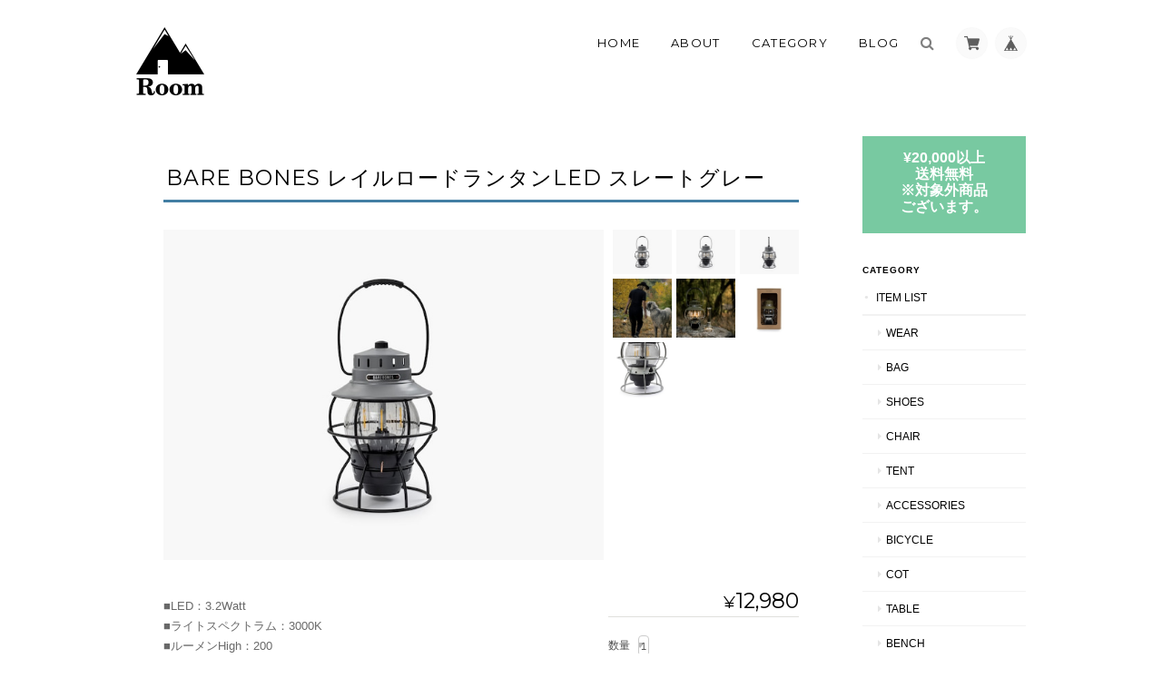

--- FILE ---
content_type: text/html; charset=UTF-8
request_url: https://shop.room-7.com/items/51480399
body_size: 35365
content:
<!DOCTYPE html>
<!--[if lt IE 7 ]><html class="ie ie6" lang="ja"> <![endif]-->
<!--[if IE 7 ]><html class="ie ie7" lang="ja"> <![endif]-->
<!--[if IE 8 ]><html class="ie ie8" lang="ja"> <![endif]-->
<!--[if (gte IE 9)|!(IE)]><!--><html lang="ja"> <!--<![endif]-->
<head>

<link rel="stylesheet" type="text/css" href="https://cf-baseassets.thebase.in/a6f4fb53a272ed34ba8737aede590f42/asset/shop/BASEshop-c04794395695aab12cc9.css"/><!-- Global site tag (gtag.js) - Google Analytics -->
<script async src="https://www.googletagmanager.com/gtag/js?id=UA-115184830-1"></script>
<script>
  window.dataLayer = window.dataLayer || [];
  function gtag(){dataLayer.push(arguments);}
  gtag('js', new Date());

  gtag('config', 'UA-115184830-1');
</script>


	<meta charset="utf-8">
	<meta name="viewport" content="width=device-width, initial-scale=1.0, maximum-scale=1.0, user-scalable=no" />
	<meta name="copyright" content="BASE" />
	<title>BARE BONES レイルロードランタンLED スレートグレー | Room</title>
	<link rel='icon' type='image/png' href='//static.thebase.in/favicon.png' />
<link rel='apple-touch-icon' sizes='180x180' href='//static.thebase.in/apple-touch-icon.png' />
<link rel='apple-touch-icon-precomposed' href='//static.thebase.in/apple-touch-icon.png' />

	<script src='/js/jquery-1.8.2.min.js'></script>
	<meta name="BASE-Theme-Name" content="Landscape">
	<meta name="BASE-Theme-Version" content="8.7">

	
		<meta name="description" content="Barebones ベアボーンズ レイルロードランタンLEDはレイルロードランタンの現代版です。エジソン球タイプのLEDを採用し、雰囲気のある仕上げです。出力はハイモードで3.5時間、ローモードで100時間点灯します。" />

<meta property="fb:app_id" content="350947278320210" />
<meta property="og:description" content="Barebones ベアボーンズ レイルロードランタンLEDはレイルロードランタンの現代版です。エジソン球タイプのLEDを採用し、雰囲気のある仕上げです。出力はハイモードで3.5時間、ローモードで100時間点灯します。" />
<meta property="og:title" content="BARE BONES レイルロードランタンLED スレートグレー | Room powered by BASE" />
<meta property="og:image" content="https://baseec-img-mng.akamaized.net/images/item/origin/31340a308c618216c11682732ab7ac28.jpg?imformat=generic&q=90&im=Resize,width=1200,type=normal" />
<meta property="og:url" content="https://shop.room-7.com/items/51480399" />
<meta property="og:site_name" content="Room" />
<meta property="og:type" content="product" />

<meta property="product:price:amount" content="12980" />
<meta property="product:price:currency" content="JPY" />
<meta property="product:product_link" content="https://shop.room-7.com/items/51480399" />

<meta name="twitter:card" content="summary_large_image" />
		<meta name="twitter:site" content="@BASEec" />
	<meta name="twitter:url" content="https://shop.room-7.com/items/51480399" />
<meta name="twitter:title" content="BARE BONES レイルロードランタンLED スレートグレー | Room" />
<meta name="twitter:description" content="Barebones ベアボーンズ レイルロードランタンLEDはレイルロードランタンの現代版です。エジソン球タイプのLEDを採用し、雰囲気のある仕上げです。出力はハイモードで3.5時間、ローモードで100時間点灯します。" />
<meta name="twitter:image" content="https://baseec-img-mng.akamaized.net/images/item/origin/31340a308c618216c11682732ab7ac28.jpg?imformat=generic&q=90&im=Resize,width=1200,type=normal" />
<meta name="keywords" content="ベアボーンズ,barebones,災害対策ライト,アウトドア用ランタン,充電式LEDランタン" />
	<link rel="stylesheet" href="https://basefile.s3.amazonaws.com/ymtk/58bcb356ec856/colorbox.css">
	<link rel="stylesheet" href="/css/bootstrap.min.css">
	<link rel="stylesheet" href="/css/bootstrap-select.min.css">
	
	
		<link rel="stylesheet" type="text/css" href="/item_label/css/ShopTemplate/style.css?1768288315068">
	<script type="text/javascript" src="/item_label/js/ShopTemplate/labelpostion.js?1768288315068"></script>
		
	
	<!--[if IE]>
	<script src="https://basefile.s3.amazonaws.com/ymtk/583f7a8477f52/html5shiv.min.js"></script>
	<![endif]-->
	<!--[if lt IE 8 ]>
	<script src="https://ajax.googleapis.com/ajax/libs/chrome-frame/1/CFInstall.min.js"></script>
	<script>window.attachEvent('onload', function(){CFInstall.check({mode:'overlay'});});</script>
	<![endif]-->

	<script src="/js/change_status.js?1768288315068"></script>
	<script src="https://basefile.s3.amazonaws.com/ymtk/577b1e138d8bb/searchwidget.js"></script>	
	
    <link rel="stylesheet" href="https://basefile.akamaized.net/ymtk/5a8e572f310d7/landscape87.min.css" type="text/css">
	<link href='https://fonts.googleapis.com/css?family=Montserrat:400,700' rel='stylesheet' type='text/css'>
	<link rel="stylesheet" href="https://maxcdn.bootstrapcdn.com/font-awesome/4.4.0/css/font-awesome.min.css" type="text/css">
	<link href='https://fonts.googleapis.com/css?family=Helvetica' rel='stylesheet' type='text/css'>	<link href='https://fonts.googleapis.com/css?family=Satisfy' rel='stylesheet' type='text/css'>
<style type="text/css">	
    #mainHeader h1{ font-family: 'Helvetica'; }
	
	#MainVisual .hero p,
	#MainVisual .hero h2,
	.flexslider .slides .first .hero p,
	.flexslider .slides .first .hero h2 { color: #427ea3;}
	
		#MainVisual .hero,
	.first .hero { border-color: #427ea3;}
	
	.flexslider .slides .second .hero p,
	.flexslider .slides .second .hero h2 { color: #ffffff;}
	.second .hero { border-color: #ffffff;}
	
	.widget.category ul li a:hover,
	.widget.category ul li a:hover:before,
	.widget.guide ul li a:hover,
	.widget.guide ul li a:hover:before,
	i.fa:hover { color:#427ea3;}
	
	#main p a { border-bottom: dotted 1px #427ea3;}
	
	.hero a,
	#moreItems a,
	#item_page_wrap #purchase_form #buy_button input,
	#item_page_wrap #purchase_form #buy_button input:hover { background: #427ea3;}
	#item_page_wrap header h1,
	.static_wrap #about h2,
	.inquirySection h1,
	#privacy h2,
	#law h2 { border-bottom-color: #427ea3;}	
	.review01__tab:after {border: 2px solid #427ea3 !important;}
	
	
	header,
	#mainHeader h1 a,
	.menu li a,
	#mainFooter ul li a,
	.ChildCategories li a,
	.breadcrumb,.breadcrumb li,.breadcrumb li a,
	address,
	body,a { color:#000000; }
	.ChildCategories li a {  border-color:#000000; }
	
	.frontpage.public #logo span,
	.frontpage.public .menu li a,
	.frontpage.public .menu li a:visited { color:#fcfcfc !important;}
	.frontpage.public .top-menu, .frontpage.public .mid-menu, .frontpage.public .bottom-menu { background-color: #fcfcfc;}

	.widget.shipping { background:#78c9a1;}


</style>

	
<style type="text/css">
body { 
        background-image: none;
        background-color: #ffffff;
     }
</style>

	<script type="text/javascript">
	var _gaq = _gaq || [];
	var gtag = gtag || function(){};
</script>
			<!-- Matomo Tag Manager -->
<script>
  var _mtm = window._mtm = window._mtm || [];
  _mtm.push({
	'mtm.startTime': (new Date().getTime()),
	'event': 'mtm.Start',
	'env': "production",

	
				'shopId': "room-theshop-jp",

						'itemId': "51480399",
			
  });
  (function() {
    var d=document, g=d.createElement('script'), s=d.getElementsByTagName('script')[0];
    g.async=true; g.src='https://matomo.thebase.com/matomo/js/container_9jiEAfNf.js'; s.parentNode.insertBefore(g,s);
  })();
</script>
<!-- End Matomo Tag Manager -->
	


	<!-- Facebook Pixel Code -->
	<script>
		!function(f,b,e,v,n,t,s){if(f.fbq)return;n=f.fbq=function(){n.callMethod?
			n.callMethod.apply(n,arguments):n.queue.push(arguments)};if(!f._fbq)f._fbq=n;
			n.push=n;n.loaded=!0;n.version='2.0';n.queue=[];t=b.createElement(e);t.async=!0;
			t.src=v;s=b.getElementsByTagName(e)[0];s.parentNode.insertBefore(t,s)}(window,
			document,'script','https://connect.facebook.net/en_US/fbevents.js');

			
		fbq('init', '1326770924092508', {}, { agent: 'plthebase' });
		fbq('trackSingle', '1326770924092508', 'PageView');

				const viewContentEventId = crypto.randomUUID();
		const viewContentEventIdObj = { eventID: viewContentEventId };
		fbq('trackSingle', '1326770924092508', 'ViewContent', {"content_ids":["51480399"],"content_name":"BARE BONES \u30ec\u30a4\u30eb\u30ed\u30fc\u30c9\u30e9\u30f3\u30bf\u30f3LED \u30b9\u30ec\u30fc\u30c8\u30b0\u30ec\u30fc","content_type":"product","contents":[{"id":"51480399","quantity":1,"item_price":12980}],"currency":"JPY","value":12980}, viewContentEventIdObj);
		data = JSON.parse('{"content_ids":["51480399"],"content_name":"BARE BONES \u30ec\u30a4\u30eb\u30ed\u30fc\u30c9\u30e9\u30f3\u30bf\u30f3LED \u30b9\u30ec\u30fc\u30c8\u30b0\u30ec\u30fc","content_type":"product","contents":[{"id":"51480399","quantity":1,"item_price":12980}],"currency":"JPY","value":12980}');
		data.event_name = 'ViewContent';
		data.event_id = viewContentEventId;
				if (data) {
			(function(data) {
				window.addEventListener('load', function() {
					$.ajax({
						type: 'POST',
						url: "https://shop.room-7.com/facebook/conversion/",
						dataType: 'json',
						data: data,
						success: function (data) {},
					})
				})
			})(data)
		}

	</script>
	<!-- End Facebook Pixel Code -->





<meta name="cot:primaryColor" content="#000000"><meta name="cot:accentColor" content="#000000"><meta name="cot:textColor" content="#000000"><meta name="cot:lightTextColor" content="#ffffff"><meta name="cot:complementaryColor" content="#000000"><meta name="cot:titleColor" content="#000000">

	

	<script type="text/javascript">
		;window.NREUM||(NREUM={});NREUM.init={distributed_tracing:{enabled:true},privacy:{cookies_enabled:true},ajax:{deny_list:["bam.nr-data.net"]}};

		;NREUM.loader_config={accountID:"2907216",trustKey:"2804831",agentID:"663072695",licenseKey:"NRJS-4c41e18b2dabf750af0",applicationID:"663072695"}
		;NREUM.info={beacon:"bam.nr-data.net",errorBeacon:"bam.nr-data.net",licenseKey:"NRJS-4c41e18b2dabf750af0",applicationID:"663072695",sa:1}

		;/*! For license information please see nr-loader-spa-1.236.0.min.js.LICENSE.txt */
		(()=>{"use strict";var e,t,r={5763:(e,t,r)=>{r.d(t,{P_:()=>l,Mt:()=>g,C5:()=>s,DL:()=>v,OP:()=>T,lF:()=>D,Yu:()=>y,Dg:()=>h,CX:()=>c,GE:()=>b,sU:()=>_});var n=r(8632),i=r(9567);const o={beacon:n.ce.beacon,errorBeacon:n.ce.errorBeacon,licenseKey:void 0,applicationID:void 0,sa:void 0,queueTime:void 0,applicationTime:void 0,ttGuid:void 0,user:void 0,account:void 0,product:void 0,extra:void 0,jsAttributes:{},userAttributes:void 0,atts:void 0,transactionName:void 0,tNamePlain:void 0},a={};function s(e){if(!e)throw new Error("All info objects require an agent identifier!");if(!a[e])throw new Error("Info for ".concat(e," was never set"));return a[e]}function c(e,t){if(!e)throw new Error("All info objects require an agent identifier!");a[e]=(0,i.D)(t,o),(0,n.Qy)(e,a[e],"info")}var u=r(7056);const d=()=>{const e={blockSelector:"[data-nr-block]",maskInputOptions:{password:!0}};return{allow_bfcache:!0,privacy:{cookies_enabled:!0},ajax:{deny_list:void 0,enabled:!0,harvestTimeSeconds:10},distributed_tracing:{enabled:void 0,exclude_newrelic_header:void 0,cors_use_newrelic_header:void 0,cors_use_tracecontext_headers:void 0,allowed_origins:void 0},session:{domain:void 0,expiresMs:u.oD,inactiveMs:u.Hb},ssl:void 0,obfuscate:void 0,jserrors:{enabled:!0,harvestTimeSeconds:10},metrics:{enabled:!0},page_action:{enabled:!0,harvestTimeSeconds:30},page_view_event:{enabled:!0},page_view_timing:{enabled:!0,harvestTimeSeconds:30,long_task:!1},session_trace:{enabled:!0,harvestTimeSeconds:10},harvest:{tooManyRequestsDelay:60},session_replay:{enabled:!1,harvestTimeSeconds:60,sampleRate:.1,errorSampleRate:.1,maskTextSelector:"*",maskAllInputs:!0,get blockClass(){return"nr-block"},get ignoreClass(){return"nr-ignore"},get maskTextClass(){return"nr-mask"},get blockSelector(){return e.blockSelector},set blockSelector(t){e.blockSelector+=",".concat(t)},get maskInputOptions(){return e.maskInputOptions},set maskInputOptions(t){e.maskInputOptions={...t,password:!0}}},spa:{enabled:!0,harvestTimeSeconds:10}}},f={};function l(e){if(!e)throw new Error("All configuration objects require an agent identifier!");if(!f[e])throw new Error("Configuration for ".concat(e," was never set"));return f[e]}function h(e,t){if(!e)throw new Error("All configuration objects require an agent identifier!");f[e]=(0,i.D)(t,d()),(0,n.Qy)(e,f[e],"config")}function g(e,t){if(!e)throw new Error("All configuration objects require an agent identifier!");var r=l(e);if(r){for(var n=t.split("."),i=0;i<n.length-1;i++)if("object"!=typeof(r=r[n[i]]))return;r=r[n[n.length-1]]}return r}const p={accountID:void 0,trustKey:void 0,agentID:void 0,licenseKey:void 0,applicationID:void 0,xpid:void 0},m={};function v(e){if(!e)throw new Error("All loader-config objects require an agent identifier!");if(!m[e])throw new Error("LoaderConfig for ".concat(e," was never set"));return m[e]}function b(e,t){if(!e)throw new Error("All loader-config objects require an agent identifier!");m[e]=(0,i.D)(t,p),(0,n.Qy)(e,m[e],"loader_config")}const y=(0,n.mF)().o;var w=r(385),x=r(6818);const A={buildEnv:x.Re,bytesSent:{},queryBytesSent:{},customTransaction:void 0,disabled:!1,distMethod:x.gF,isolatedBacklog:!1,loaderType:void 0,maxBytes:3e4,offset:Math.floor(w._A?.performance?.timeOrigin||w._A?.performance?.timing?.navigationStart||Date.now()),onerror:void 0,origin:""+w._A.location,ptid:void 0,releaseIds:{},session:void 0,xhrWrappable:"function"==typeof w._A.XMLHttpRequest?.prototype?.addEventListener,version:x.q4},E={};function T(e){if(!e)throw new Error("All runtime objects require an agent identifier!");if(!E[e])throw new Error("Runtime for ".concat(e," was never set"));return E[e]}function _(e,t){if(!e)throw new Error("All runtime objects require an agent identifier!");E[e]=(0,i.D)(t,A),(0,n.Qy)(e,E[e],"runtime")}function D(e){return function(e){try{const t=s(e);return!!t.licenseKey&&!!t.errorBeacon&&!!t.applicationID}catch(e){return!1}}(e)}},9567:(e,t,r)=>{r.d(t,{D:()=>i});var n=r(50);function i(e,t){try{if(!e||"object"!=typeof e)return(0,n.Z)("Setting a Configurable requires an object as input");if(!t||"object"!=typeof t)return(0,n.Z)("Setting a Configurable requires a model to set its initial properties");const r=Object.create(Object.getPrototypeOf(t),Object.getOwnPropertyDescriptors(t)),o=0===Object.keys(r).length?e:r;for(let a in o)if(void 0!==e[a])try{"object"==typeof e[a]&&"object"==typeof t[a]?r[a]=i(e[a],t[a]):r[a]=e[a]}catch(e){(0,n.Z)("An error occurred while setting a property of a Configurable",e)}return r}catch(e){(0,n.Z)("An error occured while setting a Configurable",e)}}},6818:(e,t,r)=>{r.d(t,{Re:()=>i,gF:()=>o,q4:()=>n});const n="1.236.0",i="PROD",o="CDN"},385:(e,t,r)=>{r.d(t,{FN:()=>a,IF:()=>u,Nk:()=>f,Tt:()=>s,_A:()=>o,il:()=>n,pL:()=>c,v6:()=>i,w1:()=>d});const n="undefined"!=typeof window&&!!window.document,i="undefined"!=typeof WorkerGlobalScope&&("undefined"!=typeof self&&self instanceof WorkerGlobalScope&&self.navigator instanceof WorkerNavigator||"undefined"!=typeof globalThis&&globalThis instanceof WorkerGlobalScope&&globalThis.navigator instanceof WorkerNavigator),o=n?window:"undefined"!=typeof WorkerGlobalScope&&("undefined"!=typeof self&&self instanceof WorkerGlobalScope&&self||"undefined"!=typeof globalThis&&globalThis instanceof WorkerGlobalScope&&globalThis),a=""+o?.location,s=/iPad|iPhone|iPod/.test(navigator.userAgent),c=s&&"undefined"==typeof SharedWorker,u=(()=>{const e=navigator.userAgent.match(/Firefox[/\s](\d+\.\d+)/);return Array.isArray(e)&&e.length>=2?+e[1]:0})(),d=Boolean(n&&window.document.documentMode),f=!!navigator.sendBeacon},1117:(e,t,r)=>{r.d(t,{w:()=>o});var n=r(50);const i={agentIdentifier:"",ee:void 0};class o{constructor(e){try{if("object"!=typeof e)return(0,n.Z)("shared context requires an object as input");this.sharedContext={},Object.assign(this.sharedContext,i),Object.entries(e).forEach((e=>{let[t,r]=e;Object.keys(i).includes(t)&&(this.sharedContext[t]=r)}))}catch(e){(0,n.Z)("An error occured while setting SharedContext",e)}}}},8e3:(e,t,r)=>{r.d(t,{L:()=>d,R:()=>c});var n=r(2177),i=r(1284),o=r(4322),a=r(3325);const s={};function c(e,t){const r={staged:!1,priority:a.p[t]||0};u(e),s[e].get(t)||s[e].set(t,r)}function u(e){e&&(s[e]||(s[e]=new Map))}function d(){let e=arguments.length>0&&void 0!==arguments[0]?arguments[0]:"",t=arguments.length>1&&void 0!==arguments[1]?arguments[1]:"feature";if(u(e),!e||!s[e].get(t))return a(t);s[e].get(t).staged=!0;const r=[...s[e]];function a(t){const r=e?n.ee.get(e):n.ee,a=o.X.handlers;if(r.backlog&&a){var s=r.backlog[t],c=a[t];if(c){for(var u=0;s&&u<s.length;++u)f(s[u],c);(0,i.D)(c,(function(e,t){(0,i.D)(t,(function(t,r){r[0].on(e,r[1])}))}))}delete a[t],r.backlog[t]=null,r.emit("drain-"+t,[])}}r.every((e=>{let[t,r]=e;return r.staged}))&&(r.sort(((e,t)=>e[1].priority-t[1].priority)),r.forEach((e=>{let[t]=e;a(t)})))}function f(e,t){var r=e[1];(0,i.D)(t[r],(function(t,r){var n=e[0];if(r[0]===n){var i=r[1],o=e[3],a=e[2];i.apply(o,a)}}))}},2177:(e,t,r)=>{r.d(t,{c:()=>f,ee:()=>u});var n=r(8632),i=r(2210),o=r(1284),a=r(5763),s="nr@context";let c=(0,n.fP)();var u;function d(){}function f(e){return(0,i.X)(e,s,l)}function l(){return new d}function h(){u.aborted=!0,u.backlog={}}c.ee?u=c.ee:(u=function e(t,r){var n={},c={},f={},g=!1;try{g=16===r.length&&(0,a.OP)(r).isolatedBacklog}catch(e){}var p={on:b,addEventListener:b,removeEventListener:y,emit:v,get:x,listeners:w,context:m,buffer:A,abort:h,aborted:!1,isBuffering:E,debugId:r,backlog:g?{}:t&&"object"==typeof t.backlog?t.backlog:{}};return p;function m(e){return e&&e instanceof d?e:e?(0,i.X)(e,s,l):l()}function v(e,r,n,i,o){if(!1!==o&&(o=!0),!u.aborted||i){t&&o&&t.emit(e,r,n);for(var a=m(n),s=w(e),d=s.length,f=0;f<d;f++)s[f].apply(a,r);var l=T()[c[e]];return l&&l.push([p,e,r,a]),a}}function b(e,t){n[e]=w(e).concat(t)}function y(e,t){var r=n[e];if(r)for(var i=0;i<r.length;i++)r[i]===t&&r.splice(i,1)}function w(e){return n[e]||[]}function x(t){return f[t]=f[t]||e(p,t)}function A(e,t){var r=T();p.aborted||(0,o.D)(e,(function(e,n){t=t||"feature",c[n]=t,t in r||(r[t]=[])}))}function E(e){return!!T()[c[e]]}function T(){return p.backlog}}(void 0,"globalEE"),c.ee=u)},5546:(e,t,r)=>{r.d(t,{E:()=>n,p:()=>i});var n=r(2177).ee.get("handle");function i(e,t,r,i,o){o?(o.buffer([e],i),o.emit(e,t,r)):(n.buffer([e],i),n.emit(e,t,r))}},4322:(e,t,r)=>{r.d(t,{X:()=>o});var n=r(5546);o.on=a;var i=o.handlers={};function o(e,t,r,o){a(o||n.E,i,e,t,r)}function a(e,t,r,i,o){o||(o="feature"),e||(e=n.E);var a=t[o]=t[o]||{};(a[r]=a[r]||[]).push([e,i])}},3239:(e,t,r)=>{r.d(t,{bP:()=>s,iz:()=>c,m$:()=>a});var n=r(385);let i=!1,o=!1;try{const e={get passive(){return i=!0,!1},get signal(){return o=!0,!1}};n._A.addEventListener("test",null,e),n._A.removeEventListener("test",null,e)}catch(e){}function a(e,t){return i||o?{capture:!!e,passive:i,signal:t}:!!e}function s(e,t){let r=arguments.length>2&&void 0!==arguments[2]&&arguments[2],n=arguments.length>3?arguments[3]:void 0;window.addEventListener(e,t,a(r,n))}function c(e,t){let r=arguments.length>2&&void 0!==arguments[2]&&arguments[2],n=arguments.length>3?arguments[3]:void 0;document.addEventListener(e,t,a(r,n))}},4402:(e,t,r)=>{r.d(t,{Ht:()=>u,M:()=>c,Rl:()=>a,ky:()=>s});var n=r(385);const i="xxxxxxxx-xxxx-4xxx-yxxx-xxxxxxxxxxxx";function o(e,t){return e?15&e[t]:16*Math.random()|0}function a(){const e=n._A?.crypto||n._A?.msCrypto;let t,r=0;return e&&e.getRandomValues&&(t=e.getRandomValues(new Uint8Array(31))),i.split("").map((e=>"x"===e?o(t,++r).toString(16):"y"===e?(3&o()|8).toString(16):e)).join("")}function s(e){const t=n._A?.crypto||n._A?.msCrypto;let r,i=0;t&&t.getRandomValues&&(r=t.getRandomValues(new Uint8Array(31)));const a=[];for(var s=0;s<e;s++)a.push(o(r,++i).toString(16));return a.join("")}function c(){return s(16)}function u(){return s(32)}},7056:(e,t,r)=>{r.d(t,{Bq:()=>n,Hb:()=>o,oD:()=>i});const n="NRBA",i=144e5,o=18e5},7894:(e,t,r)=>{function n(){return Math.round(performance.now())}r.d(t,{z:()=>n})},7243:(e,t,r)=>{r.d(t,{e:()=>o});var n=r(385),i={};function o(e){if(e in i)return i[e];if(0===(e||"").indexOf("data:"))return{protocol:"data"};let t;var r=n._A?.location,o={};if(n.il)t=document.createElement("a"),t.href=e;else try{t=new URL(e,r.href)}catch(e){return o}o.port=t.port;var a=t.href.split("://");!o.port&&a[1]&&(o.port=a[1].split("/")[0].split("@").pop().split(":")[1]),o.port&&"0"!==o.port||(o.port="https"===a[0]?"443":"80"),o.hostname=t.hostname||r.hostname,o.pathname=t.pathname,o.protocol=a[0],"/"!==o.pathname.charAt(0)&&(o.pathname="/"+o.pathname);var s=!t.protocol||":"===t.protocol||t.protocol===r.protocol,c=t.hostname===r.hostname&&t.port===r.port;return o.sameOrigin=s&&(!t.hostname||c),"/"===o.pathname&&(i[e]=o),o}},50:(e,t,r)=>{function n(e,t){"function"==typeof console.warn&&(console.warn("New Relic: ".concat(e)),t&&console.warn(t))}r.d(t,{Z:()=>n})},2587:(e,t,r)=>{r.d(t,{N:()=>c,T:()=>u});var n=r(2177),i=r(5546),o=r(8e3),a=r(3325);const s={stn:[a.D.sessionTrace],err:[a.D.jserrors,a.D.metrics],ins:[a.D.pageAction],spa:[a.D.spa],sr:[a.D.sessionReplay,a.D.sessionTrace]};function c(e,t){const r=n.ee.get(t);e&&"object"==typeof e&&(Object.entries(e).forEach((e=>{let[t,n]=e;void 0===u[t]&&(s[t]?s[t].forEach((e=>{n?(0,i.p)("feat-"+t,[],void 0,e,r):(0,i.p)("block-"+t,[],void 0,e,r),(0,i.p)("rumresp-"+t,[Boolean(n)],void 0,e,r)})):n&&(0,i.p)("feat-"+t,[],void 0,void 0,r),u[t]=Boolean(n))})),Object.keys(s).forEach((e=>{void 0===u[e]&&(s[e]?.forEach((t=>(0,i.p)("rumresp-"+e,[!1],void 0,t,r))),u[e]=!1)})),(0,o.L)(t,a.D.pageViewEvent))}const u={}},2210:(e,t,r)=>{r.d(t,{X:()=>i});var n=Object.prototype.hasOwnProperty;function i(e,t,r){if(n.call(e,t))return e[t];var i=r();if(Object.defineProperty&&Object.keys)try{return Object.defineProperty(e,t,{value:i,writable:!0,enumerable:!1}),i}catch(e){}return e[t]=i,i}},1284:(e,t,r)=>{r.d(t,{D:()=>n});const n=(e,t)=>Object.entries(e||{}).map((e=>{let[r,n]=e;return t(r,n)}))},4351:(e,t,r)=>{r.d(t,{P:()=>o});var n=r(2177);const i=()=>{const e=new WeakSet;return(t,r)=>{if("object"==typeof r&&null!==r){if(e.has(r))return;e.add(r)}return r}};function o(e){try{return JSON.stringify(e,i())}catch(e){try{n.ee.emit("internal-error",[e])}catch(e){}}}},3960:(e,t,r)=>{r.d(t,{K:()=>a,b:()=>o});var n=r(3239);function i(){return"undefined"==typeof document||"complete"===document.readyState}function o(e,t){if(i())return e();(0,n.bP)("load",e,t)}function a(e){if(i())return e();(0,n.iz)("DOMContentLoaded",e)}},8632:(e,t,r)=>{r.d(t,{EZ:()=>u,Qy:()=>c,ce:()=>o,fP:()=>a,gG:()=>d,mF:()=>s});var n=r(7894),i=r(385);const o={beacon:"bam.nr-data.net",errorBeacon:"bam.nr-data.net"};function a(){return i._A.NREUM||(i._A.NREUM={}),void 0===i._A.newrelic&&(i._A.newrelic=i._A.NREUM),i._A.NREUM}function s(){let e=a();return e.o||(e.o={ST:i._A.setTimeout,SI:i._A.setImmediate,CT:i._A.clearTimeout,XHR:i._A.XMLHttpRequest,REQ:i._A.Request,EV:i._A.Event,PR:i._A.Promise,MO:i._A.MutationObserver,FETCH:i._A.fetch}),e}function c(e,t,r){let i=a();const o=i.initializedAgents||{},s=o[e]||{};return Object.keys(s).length||(s.initializedAt={ms:(0,n.z)(),date:new Date}),i.initializedAgents={...o,[e]:{...s,[r]:t}},i}function u(e,t){a()[e]=t}function d(){return function(){let e=a();const t=e.info||{};e.info={beacon:o.beacon,errorBeacon:o.errorBeacon,...t}}(),function(){let e=a();const t=e.init||{};e.init={...t}}(),s(),function(){let e=a();const t=e.loader_config||{};e.loader_config={...t}}(),a()}},7956:(e,t,r)=>{r.d(t,{N:()=>i});var n=r(3239);function i(e){let t=arguments.length>1&&void 0!==arguments[1]&&arguments[1],r=arguments.length>2?arguments[2]:void 0,i=arguments.length>3?arguments[3]:void 0;return void(0,n.iz)("visibilitychange",(function(){if(t)return void("hidden"==document.visibilityState&&e());e(document.visibilityState)}),r,i)}},1214:(e,t,r)=>{r.d(t,{em:()=>v,u5:()=>N,QU:()=>S,_L:()=>I,Gm:()=>L,Lg:()=>M,gy:()=>U,BV:()=>Q,Kf:()=>ee});var n=r(2177);const i="nr@original";var o=Object.prototype.hasOwnProperty,a=!1;function s(e,t){return e||(e=n.ee),r.inPlace=function(e,t,n,i,o){n||(n="");var a,s,c,u="-"===n.charAt(0);for(c=0;c<t.length;c++)d(a=e[s=t[c]])||(e[s]=r(a,u?s+n:n,i,s,o))},r.flag=i,r;function r(t,r,n,a,s){return d(t)?t:(r||(r=""),nrWrapper[i]=t,u(t,nrWrapper,e),nrWrapper);function nrWrapper(){var i,u,d,f;try{u=this,i=[...arguments],d="function"==typeof n?n(i,u):n||{}}catch(t){c([t,"",[i,u,a],d],e)}o(r+"start",[i,u,a],d,s);try{return f=t.apply(u,i)}catch(e){throw o(r+"err",[i,u,e],d,s),e}finally{o(r+"end",[i,u,f],d,s)}}}function o(r,n,i,o){if(!a||t){var s=a;a=!0;try{e.emit(r,n,i,t,o)}catch(t){c([t,r,n,i],e)}a=s}}}function c(e,t){t||(t=n.ee);try{t.emit("internal-error",e)}catch(e){}}function u(e,t,r){if(Object.defineProperty&&Object.keys)try{return Object.keys(e).forEach((function(r){Object.defineProperty(t,r,{get:function(){return e[r]},set:function(t){return e[r]=t,t}})})),t}catch(e){c([e],r)}for(var n in e)o.call(e,n)&&(t[n]=e[n]);return t}function d(e){return!(e&&e instanceof Function&&e.apply&&!e[i])}var f=r(2210),l=r(385);const h={},g=XMLHttpRequest,p="addEventListener",m="removeEventListener";function v(e){var t=function(e){return(e||n.ee).get("events")}(e);if(h[t.debugId]++)return t;h[t.debugId]=1;var r=s(t,!0);function i(e){r.inPlace(e,[p,m],"-",o)}function o(e,t){return e[1]}return"getPrototypeOf"in Object&&(l.il&&b(document,i),b(l._A,i),b(g.prototype,i)),t.on(p+"-start",(function(e,t){var n=e[1];if(null!==n&&("function"==typeof n||"object"==typeof n)){var i=(0,f.X)(n,"nr@wrapped",(function(){var e={object:function(){if("function"!=typeof n.handleEvent)return;return n.handleEvent.apply(n,arguments)},function:n}[typeof n];return e?r(e,"fn-",null,e.name||"anonymous"):n}));this.wrapped=e[1]=i}})),t.on(m+"-start",(function(e){e[1]=this.wrapped||e[1]})),t}function b(e,t){let r=e;for(;"object"==typeof r&&!Object.prototype.hasOwnProperty.call(r,p);)r=Object.getPrototypeOf(r);for(var n=arguments.length,i=new Array(n>2?n-2:0),o=2;o<n;o++)i[o-2]=arguments[o];r&&t(r,...i)}var y="fetch-",w=y+"body-",x=["arrayBuffer","blob","json","text","formData"],A=l._A.Request,E=l._A.Response,T="prototype",_="nr@context";const D={};function N(e){const t=function(e){return(e||n.ee).get("fetch")}(e);if(!(A&&E&&l._A.fetch))return t;if(D[t.debugId]++)return t;function r(e,r,n){var i=e[r];"function"==typeof i&&(e[r]=function(){var e,r=[...arguments],o={};t.emit(n+"before-start",[r],o),o[_]&&o[_].dt&&(e=o[_].dt);var a=i.apply(this,r);return t.emit(n+"start",[r,e],a),a.then((function(e){return t.emit(n+"end",[null,e],a),e}),(function(e){throw t.emit(n+"end",[e],a),e}))})}return D[t.debugId]=1,x.forEach((e=>{r(A[T],e,w),r(E[T],e,w)})),r(l._A,"fetch",y),t.on(y+"end",(function(e,r){var n=this;if(r){var i=r.headers.get("content-length");null!==i&&(n.rxSize=i),t.emit(y+"done",[null,r],n)}else t.emit(y+"done",[e],n)})),t}const O={},j=["pushState","replaceState"];function S(e){const t=function(e){return(e||n.ee).get("history")}(e);return!l.il||O[t.debugId]++||(O[t.debugId]=1,s(t).inPlace(window.history,j,"-")),t}var P=r(3239);const C={},R=["appendChild","insertBefore","replaceChild"];function I(e){const t=function(e){return(e||n.ee).get("jsonp")}(e);if(!l.il||C[t.debugId])return t;C[t.debugId]=!0;var r=s(t),i=/[?&](?:callback|cb)=([^&#]+)/,o=/(.*)\.([^.]+)/,a=/^(\w+)(\.|$)(.*)$/;function c(e,t){var r=e.match(a),n=r[1],i=r[3];return i?c(i,t[n]):t[n]}return r.inPlace(Node.prototype,R,"dom-"),t.on("dom-start",(function(e){!function(e){if(!e||"string"!=typeof e.nodeName||"script"!==e.nodeName.toLowerCase())return;if("function"!=typeof e.addEventListener)return;var n=(a=e.src,s=a.match(i),s?s[1]:null);var a,s;if(!n)return;var u=function(e){var t=e.match(o);if(t&&t.length>=3)return{key:t[2],parent:c(t[1],window)};return{key:e,parent:window}}(n);if("function"!=typeof u.parent[u.key])return;var d={};function f(){t.emit("jsonp-end",[],d),e.removeEventListener("load",f,(0,P.m$)(!1)),e.removeEventListener("error",l,(0,P.m$)(!1))}function l(){t.emit("jsonp-error",[],d),t.emit("jsonp-end",[],d),e.removeEventListener("load",f,(0,P.m$)(!1)),e.removeEventListener("error",l,(0,P.m$)(!1))}r.inPlace(u.parent,[u.key],"cb-",d),e.addEventListener("load",f,(0,P.m$)(!1)),e.addEventListener("error",l,(0,P.m$)(!1)),t.emit("new-jsonp",[e.src],d)}(e[0])})),t}var k=r(5763);const H={};function L(e){const t=function(e){return(e||n.ee).get("mutation")}(e);if(!l.il||H[t.debugId])return t;H[t.debugId]=!0;var r=s(t),i=k.Yu.MO;return i&&(window.MutationObserver=function(e){return this instanceof i?new i(r(e,"fn-")):i.apply(this,arguments)},MutationObserver.prototype=i.prototype),t}const z={};function M(e){const t=function(e){return(e||n.ee).get("promise")}(e);if(z[t.debugId])return t;z[t.debugId]=!0;var r=n.c,o=s(t),a=k.Yu.PR;return a&&function(){function e(r){var n=t.context(),i=o(r,"executor-",n,null,!1);const s=Reflect.construct(a,[i],e);return t.context(s).getCtx=function(){return n},s}l._A.Promise=e,Object.defineProperty(e,"name",{value:"Promise"}),e.toString=function(){return a.toString()},Object.setPrototypeOf(e,a),["all","race"].forEach((function(r){const n=a[r];e[r]=function(e){let i=!1;[...e||[]].forEach((e=>{this.resolve(e).then(a("all"===r),a(!1))}));const o=n.apply(this,arguments);return o;function a(e){return function(){t.emit("propagate",[null,!i],o,!1,!1),i=i||!e}}}})),["resolve","reject"].forEach((function(r){const n=a[r];e[r]=function(e){const r=n.apply(this,arguments);return e!==r&&t.emit("propagate",[e,!0],r,!1,!1),r}})),e.prototype=a.prototype;const n=a.prototype.then;a.prototype.then=function(){var e=this,i=r(e);i.promise=e;for(var a=arguments.length,s=new Array(a),c=0;c<a;c++)s[c]=arguments[c];s[0]=o(s[0],"cb-",i,null,!1),s[1]=o(s[1],"cb-",i,null,!1);const u=n.apply(this,s);return i.nextPromise=u,t.emit("propagate",[e,!0],u,!1,!1),u},a.prototype.then[i]=n,t.on("executor-start",(function(e){e[0]=o(e[0],"resolve-",this,null,!1),e[1]=o(e[1],"resolve-",this,null,!1)})),t.on("executor-err",(function(e,t,r){e[1](r)})),t.on("cb-end",(function(e,r,n){t.emit("propagate",[n,!0],this.nextPromise,!1,!1)})),t.on("propagate",(function(e,r,n){this.getCtx&&!r||(this.getCtx=function(){if(e instanceof Promise)var r=t.context(e);return r&&r.getCtx?r.getCtx():this})}))}(),t}const B={},F="requestAnimationFrame";function U(e){const t=function(e){return(e||n.ee).get("raf")}(e);if(!l.il||B[t.debugId]++)return t;B[t.debugId]=1;var r=s(t);return r.inPlace(window,[F],"raf-"),t.on("raf-start",(function(e){e[0]=r(e[0],"fn-")})),t}const q={},G="setTimeout",V="setInterval",X="clearTimeout",W="-start",Z="-",$=[G,"setImmediate",V,X,"clearImmediate"];function Q(e){const t=function(e){return(e||n.ee).get("timer")}(e);if(q[t.debugId]++)return t;q[t.debugId]=1;var r=s(t);return r.inPlace(l._A,$.slice(0,2),G+Z),r.inPlace(l._A,$.slice(2,3),V+Z),r.inPlace(l._A,$.slice(3),X+Z),t.on(V+W,(function(e,t,n){e[0]=r(e[0],"fn-",null,n)})),t.on(G+W,(function(e,t,n){this.method=n,this.timerDuration=isNaN(e[1])?0:+e[1],e[0]=r(e[0],"fn-",this,n)})),t}var Y=r(50);const K={},J=["open","send"];function ee(e){var t=e||n.ee;const r=function(e){return(e||n.ee).get("xhr")}(t);if(K[r.debugId]++)return r;K[r.debugId]=1,v(t);var i=s(r),o=k.Yu.XHR,a=k.Yu.MO,c=k.Yu.PR,u=k.Yu.SI,d="readystatechange",f=["onload","onerror","onabort","onloadstart","onloadend","onprogress","ontimeout"],h=[],g=l._A.XMLHttpRequest.listeners,p=l._A.XMLHttpRequest=function(e){var t=new o(e);function n(){try{r.emit("new-xhr",[t],t),t.addEventListener(d,b,(0,P.m$)(!1))}catch(e){(0,Y.Z)("An error occured while intercepting XHR",e);try{r.emit("internal-error",[e])}catch(e){}}}return this.listeners=g?[...g,n]:[n],this.listeners.forEach((e=>e())),t};function m(e,t){i.inPlace(t,["onreadystatechange"],"fn-",E)}function b(){var e=this,t=r.context(e);e.readyState>3&&!t.resolved&&(t.resolved=!0,r.emit("xhr-resolved",[],e)),i.inPlace(e,f,"fn-",E)}if(function(e,t){for(var r in e)t[r]=e[r]}(o,p),p.prototype=o.prototype,i.inPlace(p.prototype,J,"-xhr-",E),r.on("send-xhr-start",(function(e,t){m(e,t),function(e){h.push(e),a&&(y?y.then(A):u?u(A):(w=-w,x.data=w))}(t)})),r.on("open-xhr-start",m),a){var y=c&&c.resolve();if(!u&&!c){var w=1,x=document.createTextNode(w);new a(A).observe(x,{characterData:!0})}}else t.on("fn-end",(function(e){e[0]&&e[0].type===d||A()}));function A(){for(var e=0;e<h.length;e++)m(0,h[e]);h.length&&(h=[])}function E(e,t){return t}return r}},7825:(e,t,r)=>{r.d(t,{t:()=>n});const n=r(3325).D.ajax},6660:(e,t,r)=>{r.d(t,{A:()=>i,t:()=>n});const n=r(3325).D.jserrors,i="nr@seenError"},3081:(e,t,r)=>{r.d(t,{gF:()=>o,mY:()=>i,t9:()=>n,vz:()=>s,xS:()=>a});const n=r(3325).D.metrics,i="sm",o="cm",a="storeSupportabilityMetrics",s="storeEventMetrics"},4649:(e,t,r)=>{r.d(t,{t:()=>n});const n=r(3325).D.pageAction},7633:(e,t,r)=>{r.d(t,{Dz:()=>i,OJ:()=>a,qw:()=>o,t9:()=>n});const n=r(3325).D.pageViewEvent,i="firstbyte",o="domcontent",a="windowload"},9251:(e,t,r)=>{r.d(t,{t:()=>n});const n=r(3325).D.pageViewTiming},3614:(e,t,r)=>{r.d(t,{BST_RESOURCE:()=>i,END:()=>s,FEATURE_NAME:()=>n,FN_END:()=>u,FN_START:()=>c,PUSH_STATE:()=>d,RESOURCE:()=>o,START:()=>a});const n=r(3325).D.sessionTrace,i="bstResource",o="resource",a="-start",s="-end",c="fn"+a,u="fn"+s,d="pushState"},7836:(e,t,r)=>{r.d(t,{BODY:()=>A,CB_END:()=>E,CB_START:()=>u,END:()=>x,FEATURE_NAME:()=>i,FETCH:()=>_,FETCH_BODY:()=>v,FETCH_DONE:()=>m,FETCH_START:()=>p,FN_END:()=>c,FN_START:()=>s,INTERACTION:()=>l,INTERACTION_API:()=>d,INTERACTION_EVENTS:()=>o,JSONP_END:()=>b,JSONP_NODE:()=>g,JS_TIME:()=>T,MAX_TIMER_BUDGET:()=>a,REMAINING:()=>f,SPA_NODE:()=>h,START:()=>w,originalSetTimeout:()=>y});var n=r(5763);const i=r(3325).D.spa,o=["click","submit","keypress","keydown","keyup","change"],a=999,s="fn-start",c="fn-end",u="cb-start",d="api-ixn-",f="remaining",l="interaction",h="spaNode",g="jsonpNode",p="fetch-start",m="fetch-done",v="fetch-body-",b="jsonp-end",y=n.Yu.ST,w="-start",x="-end",A="-body",E="cb"+x,T="jsTime",_="fetch"},5938:(e,t,r)=>{r.d(t,{W:()=>o});var n=r(5763),i=r(2177);class o{constructor(e,t,r){this.agentIdentifier=e,this.aggregator=t,this.ee=i.ee.get(e,(0,n.OP)(this.agentIdentifier).isolatedBacklog),this.featureName=r,this.blocked=!1}}},9144:(e,t,r)=>{r.d(t,{j:()=>m});var n=r(3325),i=r(5763),o=r(5546),a=r(2177),s=r(7894),c=r(8e3),u=r(3960),d=r(385),f=r(50),l=r(3081),h=r(8632);function g(){const e=(0,h.gG)();["setErrorHandler","finished","addToTrace","inlineHit","addRelease","addPageAction","setCurrentRouteName","setPageViewName","setCustomAttribute","interaction","noticeError","setUserId"].forEach((t=>{e[t]=function(){for(var r=arguments.length,n=new Array(r),i=0;i<r;i++)n[i]=arguments[i];return function(t){for(var r=arguments.length,n=new Array(r>1?r-1:0),i=1;i<r;i++)n[i-1]=arguments[i];let o=[];return Object.values(e.initializedAgents).forEach((e=>{e.exposed&&e.api[t]&&o.push(e.api[t](...n))})),o.length>1?o:o[0]}(t,...n)}}))}var p=r(2587);function m(e){let t=arguments.length>1&&void 0!==arguments[1]?arguments[1]:{},m=arguments.length>2?arguments[2]:void 0,v=arguments.length>3?arguments[3]:void 0,{init:b,info:y,loader_config:w,runtime:x={loaderType:m},exposed:A=!0}=t;const E=(0,h.gG)();y||(b=E.init,y=E.info,w=E.loader_config),(0,i.Dg)(e,b||{}),(0,i.GE)(e,w||{}),(0,i.sU)(e,x),y.jsAttributes??={},d.v6&&(y.jsAttributes.isWorker=!0),(0,i.CX)(e,y),g();const T=function(e,t){t||(0,c.R)(e,"api");const h={};var g=a.ee.get(e),p=g.get("tracer"),m="api-",v=m+"ixn-";function b(t,r,n,o){const a=(0,i.C5)(e);return null===r?delete a.jsAttributes[t]:(0,i.CX)(e,{...a,jsAttributes:{...a.jsAttributes,[t]:r}}),x(m,n,!0,o||null===r?"session":void 0)(t,r)}function y(){}["setErrorHandler","finished","addToTrace","inlineHit","addRelease"].forEach((e=>h[e]=x(m,e,!0,"api"))),h.addPageAction=x(m,"addPageAction",!0,n.D.pageAction),h.setCurrentRouteName=x(m,"routeName",!0,n.D.spa),h.setPageViewName=function(t,r){if("string"==typeof t)return"/"!==t.charAt(0)&&(t="/"+t),(0,i.OP)(e).customTransaction=(r||"http://custom.transaction")+t,x(m,"setPageViewName",!0)()},h.setCustomAttribute=function(e,t){let r=arguments.length>2&&void 0!==arguments[2]&&arguments[2];if("string"==typeof e){if(["string","number"].includes(typeof t)||null===t)return b(e,t,"setCustomAttribute",r);(0,f.Z)("Failed to execute setCustomAttribute.\nNon-null value must be a string or number type, but a type of <".concat(typeof t,"> was provided."))}else(0,f.Z)("Failed to execute setCustomAttribute.\nName must be a string type, but a type of <".concat(typeof e,"> was provided."))},h.setUserId=function(e){if("string"==typeof e||null===e)return b("enduser.id",e,"setUserId",!0);(0,f.Z)("Failed to execute setUserId.\nNon-null value must be a string type, but a type of <".concat(typeof e,"> was provided."))},h.interaction=function(){return(new y).get()};var w=y.prototype={createTracer:function(e,t){var r={},i=this,a="function"==typeof t;return(0,o.p)(v+"tracer",[(0,s.z)(),e,r],i,n.D.spa,g),function(){if(p.emit((a?"":"no-")+"fn-start",[(0,s.z)(),i,a],r),a)try{return t.apply(this,arguments)}catch(e){throw p.emit("fn-err",[arguments,this,"string"==typeof e?new Error(e):e],r),e}finally{p.emit("fn-end",[(0,s.z)()],r)}}}};function x(e,t,r,i){return function(){return(0,o.p)(l.xS,["API/"+t+"/called"],void 0,n.D.metrics,g),i&&(0,o.p)(e+t,[(0,s.z)(),...arguments],r?null:this,i,g),r?void 0:this}}function A(){r.e(439).then(r.bind(r,7438)).then((t=>{let{setAPI:r}=t;r(e),(0,c.L)(e,"api")})).catch((()=>(0,f.Z)("Downloading runtime APIs failed...")))}return["actionText","setName","setAttribute","save","ignore","onEnd","getContext","end","get"].forEach((e=>{w[e]=x(v,e,void 0,n.D.spa)})),h.noticeError=function(e,t){"string"==typeof e&&(e=new Error(e)),(0,o.p)(l.xS,["API/noticeError/called"],void 0,n.D.metrics,g),(0,o.p)("err",[e,(0,s.z)(),!1,t],void 0,n.D.jserrors,g)},d.il?(0,u.b)((()=>A()),!0):A(),h}(e,v);return(0,h.Qy)(e,T,"api"),(0,h.Qy)(e,A,"exposed"),(0,h.EZ)("activatedFeatures",p.T),T}},3325:(e,t,r)=>{r.d(t,{D:()=>n,p:()=>i});const n={ajax:"ajax",jserrors:"jserrors",metrics:"metrics",pageAction:"page_action",pageViewEvent:"page_view_event",pageViewTiming:"page_view_timing",sessionReplay:"session_replay",sessionTrace:"session_trace",spa:"spa"},i={[n.pageViewEvent]:1,[n.pageViewTiming]:2,[n.metrics]:3,[n.jserrors]:4,[n.ajax]:5,[n.sessionTrace]:6,[n.pageAction]:7,[n.spa]:8,[n.sessionReplay]:9}}},n={};function i(e){var t=n[e];if(void 0!==t)return t.exports;var o=n[e]={exports:{}};return r[e](o,o.exports,i),o.exports}i.m=r,i.d=(e,t)=>{for(var r in t)i.o(t,r)&&!i.o(e,r)&&Object.defineProperty(e,r,{enumerable:!0,get:t[r]})},i.f={},i.e=e=>Promise.all(Object.keys(i.f).reduce(((t,r)=>(i.f[r](e,t),t)),[])),i.u=e=>(({78:"page_action-aggregate",147:"metrics-aggregate",242:"session-manager",317:"jserrors-aggregate",348:"page_view_timing-aggregate",412:"lazy-feature-loader",439:"async-api",538:"recorder",590:"session_replay-aggregate",675:"compressor",733:"session_trace-aggregate",786:"page_view_event-aggregate",873:"spa-aggregate",898:"ajax-aggregate"}[e]||e)+"."+{78:"ac76d497",147:"3dc53903",148:"1a20d5fe",242:"2a64278a",317:"49e41428",348:"bd6de33a",412:"2f55ce66",439:"30bd804e",538:"1b18459f",590:"cf0efb30",675:"ae9f91a8",733:"83105561",786:"06482edd",860:"03a8b7a5",873:"e6b09d52",898:"998ef92b"}[e]+"-1.236.0.min.js"),i.o=(e,t)=>Object.prototype.hasOwnProperty.call(e,t),e={},t="NRBA:",i.l=(r,n,o,a)=>{if(e[r])e[r].push(n);else{var s,c;if(void 0!==o)for(var u=document.getElementsByTagName("script"),d=0;d<u.length;d++){var f=u[d];if(f.getAttribute("src")==r||f.getAttribute("data-webpack")==t+o){s=f;break}}s||(c=!0,(s=document.createElement("script")).charset="utf-8",s.timeout=120,i.nc&&s.setAttribute("nonce",i.nc),s.setAttribute("data-webpack",t+o),s.src=r),e[r]=[n];var l=(t,n)=>{s.onerror=s.onload=null,clearTimeout(h);var i=e[r];if(delete e[r],s.parentNode&&s.parentNode.removeChild(s),i&&i.forEach((e=>e(n))),t)return t(n)},h=setTimeout(l.bind(null,void 0,{type:"timeout",target:s}),12e4);s.onerror=l.bind(null,s.onerror),s.onload=l.bind(null,s.onload),c&&document.head.appendChild(s)}},i.r=e=>{"undefined"!=typeof Symbol&&Symbol.toStringTag&&Object.defineProperty(e,Symbol.toStringTag,{value:"Module"}),Object.defineProperty(e,"__esModule",{value:!0})},i.j=364,i.p="https://js-agent.newrelic.com/",(()=>{var e={364:0,953:0};i.f.j=(t,r)=>{var n=i.o(e,t)?e[t]:void 0;if(0!==n)if(n)r.push(n[2]);else{var o=new Promise(((r,i)=>n=e[t]=[r,i]));r.push(n[2]=o);var a=i.p+i.u(t),s=new Error;i.l(a,(r=>{if(i.o(e,t)&&(0!==(n=e[t])&&(e[t]=void 0),n)){var o=r&&("load"===r.type?"missing":r.type),a=r&&r.target&&r.target.src;s.message="Loading chunk "+t+" failed.\n("+o+": "+a+")",s.name="ChunkLoadError",s.type=o,s.request=a,n[1](s)}}),"chunk-"+t,t)}};var t=(t,r)=>{var n,o,[a,s,c]=r,u=0;if(a.some((t=>0!==e[t]))){for(n in s)i.o(s,n)&&(i.m[n]=s[n]);if(c)c(i)}for(t&&t(r);u<a.length;u++)o=a[u],i.o(e,o)&&e[o]&&e[o][0](),e[o]=0},r=window.webpackChunkNRBA=window.webpackChunkNRBA||[];r.forEach(t.bind(null,0)),r.push=t.bind(null,r.push.bind(r))})();var o={};(()=>{i.r(o);var e=i(3325),t=i(5763);const r=Object.values(e.D);function n(e){const n={};return r.forEach((r=>{n[r]=function(e,r){return!1!==(0,t.Mt)(r,"".concat(e,".enabled"))}(r,e)})),n}var a=i(9144);var s=i(5546),c=i(385),u=i(8e3),d=i(5938),f=i(3960),l=i(50);class h extends d.W{constructor(e,t,r){let n=!(arguments.length>3&&void 0!==arguments[3])||arguments[3];super(e,t,r),this.auto=n,this.abortHandler,this.featAggregate,this.onAggregateImported,n&&(0,u.R)(e,r)}importAggregator(){let e=arguments.length>0&&void 0!==arguments[0]?arguments[0]:{};if(this.featAggregate||!this.auto)return;const r=c.il&&!0===(0,t.Mt)(this.agentIdentifier,"privacy.cookies_enabled");let n;this.onAggregateImported=new Promise((e=>{n=e}));const o=async()=>{let t;try{if(r){const{setupAgentSession:e}=await Promise.all([i.e(860),i.e(242)]).then(i.bind(i,3228));t=e(this.agentIdentifier)}}catch(e){(0,l.Z)("A problem occurred when starting up session manager. This page will not start or extend any session.",e)}try{if(!this.shouldImportAgg(this.featureName,t))return void(0,u.L)(this.agentIdentifier,this.featureName);const{lazyFeatureLoader:r}=await i.e(412).then(i.bind(i,8582)),{Aggregate:o}=await r(this.featureName,"aggregate");this.featAggregate=new o(this.agentIdentifier,this.aggregator,e),n(!0)}catch(e){(0,l.Z)("Downloading and initializing ".concat(this.featureName," failed..."),e),this.abortHandler?.(),n(!1)}};c.il?(0,f.b)((()=>o()),!0):o()}shouldImportAgg(r,n){return r!==e.D.sessionReplay||!1!==(0,t.Mt)(this.agentIdentifier,"session_trace.enabled")&&(!!n?.isNew||!!n?.state.sessionReplay)}}var g=i(7633),p=i(7894);class m extends h{static featureName=g.t9;constructor(r,n){let i=!(arguments.length>2&&void 0!==arguments[2])||arguments[2];if(super(r,n,g.t9,i),("undefined"==typeof PerformanceNavigationTiming||c.Tt)&&"undefined"!=typeof PerformanceTiming){const n=(0,t.OP)(r);n[g.Dz]=Math.max(Date.now()-n.offset,0),(0,f.K)((()=>n[g.qw]=Math.max((0,p.z)()-n[g.Dz],0))),(0,f.b)((()=>{const t=(0,p.z)();n[g.OJ]=Math.max(t-n[g.Dz],0),(0,s.p)("timing",["load",t],void 0,e.D.pageViewTiming,this.ee)}))}this.importAggregator()}}var v=i(1117),b=i(1284);class y extends v.w{constructor(e){super(e),this.aggregatedData={}}store(e,t,r,n,i){var o=this.getBucket(e,t,r,i);return o.metrics=function(e,t){t||(t={count:0});return t.count+=1,(0,b.D)(e,(function(e,r){t[e]=w(r,t[e])})),t}(n,o.metrics),o}merge(e,t,r,n,i){var o=this.getBucket(e,t,n,i);if(o.metrics){var a=o.metrics;a.count+=r.count,(0,b.D)(r,(function(e,t){if("count"!==e){var n=a[e],i=r[e];i&&!i.c?a[e]=w(i.t,n):a[e]=function(e,t){if(!t)return e;t.c||(t=x(t.t));return t.min=Math.min(e.min,t.min),t.max=Math.max(e.max,t.max),t.t+=e.t,t.sos+=e.sos,t.c+=e.c,t}(i,a[e])}}))}else o.metrics=r}storeMetric(e,t,r,n){var i=this.getBucket(e,t,r);return i.stats=w(n,i.stats),i}getBucket(e,t,r,n){this.aggregatedData[e]||(this.aggregatedData[e]={});var i=this.aggregatedData[e][t];return i||(i=this.aggregatedData[e][t]={params:r||{}},n&&(i.custom=n)),i}get(e,t){return t?this.aggregatedData[e]&&this.aggregatedData[e][t]:this.aggregatedData[e]}take(e){for(var t={},r="",n=!1,i=0;i<e.length;i++)t[r=e[i]]=A(this.aggregatedData[r]),t[r].length&&(n=!0),delete this.aggregatedData[r];return n?t:null}}function w(e,t){return null==e?function(e){e?e.c++:e={c:1};return e}(t):t?(t.c||(t=x(t.t)),t.c+=1,t.t+=e,t.sos+=e*e,e>t.max&&(t.max=e),e<t.min&&(t.min=e),t):{t:e}}function x(e){return{t:e,min:e,max:e,sos:e*e,c:1}}function A(e){return"object"!=typeof e?[]:(0,b.D)(e,E)}function E(e,t){return t}var T=i(8632),_=i(4402),D=i(4351);var N=i(7956),O=i(3239),j=i(9251);class S extends h{static featureName=j.t;constructor(e,r){let n=!(arguments.length>2&&void 0!==arguments[2])||arguments[2];super(e,r,j.t,n),c.il&&((0,t.OP)(e).initHidden=Boolean("hidden"===document.visibilityState),(0,N.N)((()=>(0,s.p)("docHidden",[(0,p.z)()],void 0,j.t,this.ee)),!0),(0,O.bP)("pagehide",(()=>(0,s.p)("winPagehide",[(0,p.z)()],void 0,j.t,this.ee))),this.importAggregator())}}var P=i(3081);class C extends h{static featureName=P.t9;constructor(e,t){let r=!(arguments.length>2&&void 0!==arguments[2])||arguments[2];super(e,t,P.t9,r),this.importAggregator()}}var R,I=i(2210),k=i(1214),H=i(2177),L={};try{R=localStorage.getItem("__nr_flags").split(","),console&&"function"==typeof console.log&&(L.console=!0,-1!==R.indexOf("dev")&&(L.dev=!0),-1!==R.indexOf("nr_dev")&&(L.nrDev=!0))}catch(e){}function z(e){try{L.console&&z(e)}catch(e){}}L.nrDev&&H.ee.on("internal-error",(function(e){z(e.stack)})),L.dev&&H.ee.on("fn-err",(function(e,t,r){z(r.stack)})),L.dev&&(z("NR AGENT IN DEVELOPMENT MODE"),z("flags: "+(0,b.D)(L,(function(e,t){return e})).join(", ")));var M=i(6660);class B extends h{static featureName=M.t;constructor(r,n){let i=!(arguments.length>2&&void 0!==arguments[2])||arguments[2];super(r,n,M.t,i),this.skipNext=0;try{this.removeOnAbort=new AbortController}catch(e){}const o=this;o.ee.on("fn-start",(function(e,t,r){o.abortHandler&&(o.skipNext+=1)})),o.ee.on("fn-err",(function(t,r,n){o.abortHandler&&!n[M.A]&&((0,I.X)(n,M.A,(function(){return!0})),this.thrown=!0,(0,s.p)("err",[n,(0,p.z)()],void 0,e.D.jserrors,o.ee))})),o.ee.on("fn-end",(function(){o.abortHandler&&!this.thrown&&o.skipNext>0&&(o.skipNext-=1)})),o.ee.on("internal-error",(function(t){(0,s.p)("ierr",[t,(0,p.z)(),!0],void 0,e.D.jserrors,o.ee)})),this.origOnerror=c._A.onerror,c._A.onerror=this.onerrorHandler.bind(this),c._A.addEventListener("unhandledrejection",(t=>{const r=function(e){let t="Unhandled Promise Rejection: ";if(e instanceof Error)try{return e.message=t+e.message,e}catch(t){return e}if(void 0===e)return new Error(t);try{return new Error(t+(0,D.P)(e))}catch(e){return new Error(t)}}(t.reason);(0,s.p)("err",[r,(0,p.z)(),!1,{unhandledPromiseRejection:1}],void 0,e.D.jserrors,this.ee)}),(0,O.m$)(!1,this.removeOnAbort?.signal)),(0,k.gy)(this.ee),(0,k.BV)(this.ee),(0,k.em)(this.ee),(0,t.OP)(r).xhrWrappable&&(0,k.Kf)(this.ee),this.abortHandler=this.#e,this.importAggregator()}#e(){this.removeOnAbort?.abort(),this.abortHandler=void 0}onerrorHandler(t,r,n,i,o){"function"==typeof this.origOnerror&&this.origOnerror(...arguments);try{this.skipNext?this.skipNext-=1:(0,s.p)("err",[o||new F(t,r,n),(0,p.z)()],void 0,e.D.jserrors,this.ee)}catch(t){try{(0,s.p)("ierr",[t,(0,p.z)(),!0],void 0,e.D.jserrors,this.ee)}catch(e){}}return!1}}function F(e,t,r){this.message=e||"Uncaught error with no additional information",this.sourceURL=t,this.line=r}let U=1;const q="nr@id";function G(e){const t=typeof e;return!e||"object"!==t&&"function"!==t?-1:e===c._A?0:(0,I.X)(e,q,(function(){return U++}))}function V(e){if("string"==typeof e&&e.length)return e.length;if("object"==typeof e){if("undefined"!=typeof ArrayBuffer&&e instanceof ArrayBuffer&&e.byteLength)return e.byteLength;if("undefined"!=typeof Blob&&e instanceof Blob&&e.size)return e.size;if(!("undefined"!=typeof FormData&&e instanceof FormData))try{return(0,D.P)(e).length}catch(e){return}}}var X=i(7243);class W{constructor(e){this.agentIdentifier=e,this.generateTracePayload=this.generateTracePayload.bind(this),this.shouldGenerateTrace=this.shouldGenerateTrace.bind(this)}generateTracePayload(e){if(!this.shouldGenerateTrace(e))return null;var r=(0,t.DL)(this.agentIdentifier);if(!r)return null;var n=(r.accountID||"").toString()||null,i=(r.agentID||"").toString()||null,o=(r.trustKey||"").toString()||null;if(!n||!i)return null;var a=(0,_.M)(),s=(0,_.Ht)(),c=Date.now(),u={spanId:a,traceId:s,timestamp:c};return(e.sameOrigin||this.isAllowedOrigin(e)&&this.useTraceContextHeadersForCors())&&(u.traceContextParentHeader=this.generateTraceContextParentHeader(a,s),u.traceContextStateHeader=this.generateTraceContextStateHeader(a,c,n,i,o)),(e.sameOrigin&&!this.excludeNewrelicHeader()||!e.sameOrigin&&this.isAllowedOrigin(e)&&this.useNewrelicHeaderForCors())&&(u.newrelicHeader=this.generateTraceHeader(a,s,c,n,i,o)),u}generateTraceContextParentHeader(e,t){return"00-"+t+"-"+e+"-01"}generateTraceContextStateHeader(e,t,r,n,i){return i+"@nr=0-1-"+r+"-"+n+"-"+e+"----"+t}generateTraceHeader(e,t,r,n,i,o){if(!("function"==typeof c._A?.btoa))return null;var a={v:[0,1],d:{ty:"Browser",ac:n,ap:i,id:e,tr:t,ti:r}};return o&&n!==o&&(a.d.tk=o),btoa((0,D.P)(a))}shouldGenerateTrace(e){return this.isDtEnabled()&&this.isAllowedOrigin(e)}isAllowedOrigin(e){var r=!1,n={};if((0,t.Mt)(this.agentIdentifier,"distributed_tracing")&&(n=(0,t.P_)(this.agentIdentifier).distributed_tracing),e.sameOrigin)r=!0;else if(n.allowed_origins instanceof Array)for(var i=0;i<n.allowed_origins.length;i++){var o=(0,X.e)(n.allowed_origins[i]);if(e.hostname===o.hostname&&e.protocol===o.protocol&&e.port===o.port){r=!0;break}}return r}isDtEnabled(){var e=(0,t.Mt)(this.agentIdentifier,"distributed_tracing");return!!e&&!!e.enabled}excludeNewrelicHeader(){var e=(0,t.Mt)(this.agentIdentifier,"distributed_tracing");return!!e&&!!e.exclude_newrelic_header}useNewrelicHeaderForCors(){var e=(0,t.Mt)(this.agentIdentifier,"distributed_tracing");return!!e&&!1!==e.cors_use_newrelic_header}useTraceContextHeadersForCors(){var e=(0,t.Mt)(this.agentIdentifier,"distributed_tracing");return!!e&&!!e.cors_use_tracecontext_headers}}var Z=i(7825),$=["load","error","abort","timeout"],Q=$.length,Y=t.Yu.REQ,K=c._A.XMLHttpRequest;class J extends h{static featureName=Z.t;constructor(r,n){let i=!(arguments.length>2&&void 0!==arguments[2])||arguments[2];super(r,n,Z.t,i),(0,t.OP)(r).xhrWrappable&&(this.dt=new W(r),this.handler=(e,t,r,n)=>(0,s.p)(e,t,r,n,this.ee),(0,k.u5)(this.ee),(0,k.Kf)(this.ee),function(r,n,i,o){function a(e){var t=this;t.totalCbs=0,t.called=0,t.cbTime=0,t.end=E,t.ended=!1,t.xhrGuids={},t.lastSize=null,t.loadCaptureCalled=!1,t.params=this.params||{},t.metrics=this.metrics||{},e.addEventListener("load",(function(r){_(t,e)}),(0,O.m$)(!1)),c.IF||e.addEventListener("progress",(function(e){t.lastSize=e.loaded}),(0,O.m$)(!1))}function s(e){this.params={method:e[0]},T(this,e[1]),this.metrics={}}function u(e,n){var i=(0,t.DL)(r);i.xpid&&this.sameOrigin&&n.setRequestHeader("X-NewRelic-ID",i.xpid);var a=o.generateTracePayload(this.parsedOrigin);if(a){var s=!1;a.newrelicHeader&&(n.setRequestHeader("newrelic",a.newrelicHeader),s=!0),a.traceContextParentHeader&&(n.setRequestHeader("traceparent",a.traceContextParentHeader),a.traceContextStateHeader&&n.setRequestHeader("tracestate",a.traceContextStateHeader),s=!0),s&&(this.dt=a)}}function d(e,t){var r=this.metrics,i=e[0],o=this;if(r&&i){var a=V(i);a&&(r.txSize=a)}this.startTime=(0,p.z)(),this.listener=function(e){try{"abort"!==e.type||o.loadCaptureCalled||(o.params.aborted=!0),("load"!==e.type||o.called===o.totalCbs&&(o.onloadCalled||"function"!=typeof t.onload)&&"function"==typeof o.end)&&o.end(t)}catch(e){try{n.emit("internal-error",[e])}catch(e){}}};for(var s=0;s<Q;s++)t.addEventListener($[s],this.listener,(0,O.m$)(!1))}function f(e,t,r){this.cbTime+=e,t?this.onloadCalled=!0:this.called+=1,this.called!==this.totalCbs||!this.onloadCalled&&"function"==typeof r.onload||"function"!=typeof this.end||this.end(r)}function l(e,t){var r=""+G(e)+!!t;this.xhrGuids&&!this.xhrGuids[r]&&(this.xhrGuids[r]=!0,this.totalCbs+=1)}function h(e,t){var r=""+G(e)+!!t;this.xhrGuids&&this.xhrGuids[r]&&(delete this.xhrGuids[r],this.totalCbs-=1)}function g(){this.endTime=(0,p.z)()}function m(e,t){t instanceof K&&"load"===e[0]&&n.emit("xhr-load-added",[e[1],e[2]],t)}function v(e,t){t instanceof K&&"load"===e[0]&&n.emit("xhr-load-removed",[e[1],e[2]],t)}function b(e,t,r){t instanceof K&&("onload"===r&&(this.onload=!0),("load"===(e[0]&&e[0].type)||this.onload)&&(this.xhrCbStart=(0,p.z)()))}function y(e,t){this.xhrCbStart&&n.emit("xhr-cb-time",[(0,p.z)()-this.xhrCbStart,this.onload,t],t)}function w(e){var t,r=e[1]||{};"string"==typeof e[0]?t=e[0]:e[0]&&e[0].url?t=e[0].url:c._A?.URL&&e[0]&&e[0]instanceof URL&&(t=e[0].href),t&&(this.parsedOrigin=(0,X.e)(t),this.sameOrigin=this.parsedOrigin.sameOrigin);var n=o.generateTracePayload(this.parsedOrigin);if(n&&(n.newrelicHeader||n.traceContextParentHeader))if("string"==typeof e[0]||c._A?.URL&&e[0]&&e[0]instanceof URL){var i={};for(var a in r)i[a]=r[a];i.headers=new Headers(r.headers||{}),s(i.headers,n)&&(this.dt=n),e.length>1?e[1]=i:e.push(i)}else e[0]&&e[0].headers&&s(e[0].headers,n)&&(this.dt=n);function s(e,t){var r=!1;return t.newrelicHeader&&(e.set("newrelic",t.newrelicHeader),r=!0),t.traceContextParentHeader&&(e.set("traceparent",t.traceContextParentHeader),t.traceContextStateHeader&&e.set("tracestate",t.traceContextStateHeader),r=!0),r}}function x(e,t){this.params={},this.metrics={},this.startTime=(0,p.z)(),this.dt=t,e.length>=1&&(this.target=e[0]),e.length>=2&&(this.opts=e[1]);var r,n=this.opts||{},i=this.target;"string"==typeof i?r=i:"object"==typeof i&&i instanceof Y?r=i.url:c._A?.URL&&"object"==typeof i&&i instanceof URL&&(r=i.href),T(this,r);var o=(""+(i&&i instanceof Y&&i.method||n.method||"GET")).toUpperCase();this.params.method=o,this.txSize=V(n.body)||0}function A(t,r){var n;this.endTime=(0,p.z)(),this.params||(this.params={}),this.params.status=r?r.status:0,"string"==typeof this.rxSize&&this.rxSize.length>0&&(n=+this.rxSize);var o={txSize:this.txSize,rxSize:n,duration:(0,p.z)()-this.startTime};i("xhr",[this.params,o,this.startTime,this.endTime,"fetch"],this,e.D.ajax)}function E(t){var r=this.params,n=this.metrics;if(!this.ended){this.ended=!0;for(var o=0;o<Q;o++)t.removeEventListener($[o],this.listener,!1);r.aborted||(n.duration=(0,p.z)()-this.startTime,this.loadCaptureCalled||4!==t.readyState?null==r.status&&(r.status=0):_(this,t),n.cbTime=this.cbTime,i("xhr",[r,n,this.startTime,this.endTime,"xhr"],this,e.D.ajax))}}function T(e,t){var r=(0,X.e)(t),n=e.params;n.hostname=r.hostname,n.port=r.port,n.protocol=r.protocol,n.host=r.hostname+":"+r.port,n.pathname=r.pathname,e.parsedOrigin=r,e.sameOrigin=r.sameOrigin}function _(e,t){e.params.status=t.status;var r=function(e,t){var r=e.responseType;return"json"===r&&null!==t?t:"arraybuffer"===r||"blob"===r||"json"===r?V(e.response):"text"===r||""===r||void 0===r?V(e.responseText):void 0}(t,e.lastSize);if(r&&(e.metrics.rxSize=r),e.sameOrigin){var n=t.getResponseHeader("X-NewRelic-App-Data");n&&(e.params.cat=n.split(", ").pop())}e.loadCaptureCalled=!0}n.on("new-xhr",a),n.on("open-xhr-start",s),n.on("open-xhr-end",u),n.on("send-xhr-start",d),n.on("xhr-cb-time",f),n.on("xhr-load-added",l),n.on("xhr-load-removed",h),n.on("xhr-resolved",g),n.on("addEventListener-end",m),n.on("removeEventListener-end",v),n.on("fn-end",y),n.on("fetch-before-start",w),n.on("fetch-start",x),n.on("fn-start",b),n.on("fetch-done",A)}(r,this.ee,this.handler,this.dt),this.importAggregator())}}var ee=i(3614);const{BST_RESOURCE:te,RESOURCE:re,START:ne,END:ie,FEATURE_NAME:oe,FN_END:ae,FN_START:se,PUSH_STATE:ce}=ee;var ue=i(7836);const{FEATURE_NAME:de,START:fe,END:le,BODY:he,CB_END:ge,JS_TIME:pe,FETCH:me,FN_START:ve,CB_START:be,FN_END:ye}=ue;var we=i(4649);class xe extends h{static featureName=we.t;constructor(e,t){let r=!(arguments.length>2&&void 0!==arguments[2])||arguments[2];super(e,t,we.t,r),this.importAggregator()}}new class{constructor(e){let t=arguments.length>1&&void 0!==arguments[1]?arguments[1]:(0,_.ky)(16);c._A?(this.agentIdentifier=t,this.sharedAggregator=new y({agentIdentifier:this.agentIdentifier}),this.features={},this.desiredFeatures=new Set(e.features||[]),this.desiredFeatures.add(m),Object.assign(this,(0,a.j)(this.agentIdentifier,e,e.loaderType||"agent")),this.start()):(0,l.Z)("Failed to initial the agent. Could not determine the runtime environment.")}get config(){return{info:(0,t.C5)(this.agentIdentifier),init:(0,t.P_)(this.agentIdentifier),loader_config:(0,t.DL)(this.agentIdentifier),runtime:(0,t.OP)(this.agentIdentifier)}}start(){const t="features";try{const r=n(this.agentIdentifier),i=[...this.desiredFeatures];i.sort(((t,r)=>e.p[t.featureName]-e.p[r.featureName])),i.forEach((t=>{if(r[t.featureName]||t.featureName===e.D.pageViewEvent){const n=function(t){switch(t){case e.D.ajax:return[e.D.jserrors];case e.D.sessionTrace:return[e.D.ajax,e.D.pageViewEvent];case e.D.sessionReplay:return[e.D.sessionTrace];case e.D.pageViewTiming:return[e.D.pageViewEvent];default:return[]}}(t.featureName);n.every((e=>r[e]))||(0,l.Z)("".concat(t.featureName," is enabled but one or more dependent features has been disabled (").concat((0,D.P)(n),"). This may cause unintended consequences or missing data...")),this.features[t.featureName]=new t(this.agentIdentifier,this.sharedAggregator)}})),(0,T.Qy)(this.agentIdentifier,this.features,t)}catch(e){(0,l.Z)("Failed to initialize all enabled instrument classes (agent aborted) -",e);for(const e in this.features)this.features[e].abortHandler?.();const r=(0,T.fP)();return delete r.initializedAgents[this.agentIdentifier]?.api,delete r.initializedAgents[this.agentIdentifier]?.[t],delete this.sharedAggregator,r.ee?.abort(),delete r.ee?.get(this.agentIdentifier),!1}}}({features:[J,m,S,class extends h{static featureName=oe;constructor(t,r){if(super(t,r,oe,!(arguments.length>2&&void 0!==arguments[2])||arguments[2]),!c.il)return;const n=this.ee;let i;(0,k.QU)(n),this.eventsEE=(0,k.em)(n),this.eventsEE.on(se,(function(e,t){this.bstStart=(0,p.z)()})),this.eventsEE.on(ae,(function(t,r){(0,s.p)("bst",[t[0],r,this.bstStart,(0,p.z)()],void 0,e.D.sessionTrace,n)})),n.on(ce+ne,(function(e){this.time=(0,p.z)(),this.startPath=location.pathname+location.hash})),n.on(ce+ie,(function(t){(0,s.p)("bstHist",[location.pathname+location.hash,this.startPath,this.time],void 0,e.D.sessionTrace,n)}));try{i=new PerformanceObserver((t=>{const r=t.getEntries();(0,s.p)(te,[r],void 0,e.D.sessionTrace,n)})),i.observe({type:re,buffered:!0})}catch(e){}this.importAggregator({resourceObserver:i})}},C,xe,B,class extends h{static featureName=de;constructor(e,r){if(super(e,r,de,!(arguments.length>2&&void 0!==arguments[2])||arguments[2]),!c.il)return;if(!(0,t.OP)(e).xhrWrappable)return;try{this.removeOnAbort=new AbortController}catch(e){}let n,i=0;const o=this.ee.get("tracer"),a=(0,k._L)(this.ee),s=(0,k.Lg)(this.ee),u=(0,k.BV)(this.ee),d=(0,k.Kf)(this.ee),f=this.ee.get("events"),l=(0,k.u5)(this.ee),h=(0,k.QU)(this.ee),g=(0,k.Gm)(this.ee);function m(e,t){h.emit("newURL",[""+window.location,t])}function v(){i++,n=window.location.hash,this[ve]=(0,p.z)()}function b(){i--,window.location.hash!==n&&m(0,!0);var e=(0,p.z)();this[pe]=~~this[pe]+e-this[ve],this[ye]=e}function y(e,t){e.on(t,(function(){this[t]=(0,p.z)()}))}this.ee.on(ve,v),s.on(be,v),a.on(be,v),this.ee.on(ye,b),s.on(ge,b),a.on(ge,b),this.ee.buffer([ve,ye,"xhr-resolved"],this.featureName),f.buffer([ve],this.featureName),u.buffer(["setTimeout"+le,"clearTimeout"+fe,ve],this.featureName),d.buffer([ve,"new-xhr","send-xhr"+fe],this.featureName),l.buffer([me+fe,me+"-done",me+he+fe,me+he+le],this.featureName),h.buffer(["newURL"],this.featureName),g.buffer([ve],this.featureName),s.buffer(["propagate",be,ge,"executor-err","resolve"+fe],this.featureName),o.buffer([ve,"no-"+ve],this.featureName),a.buffer(["new-jsonp","cb-start","jsonp-error","jsonp-end"],this.featureName),y(l,me+fe),y(l,me+"-done"),y(a,"new-jsonp"),y(a,"jsonp-end"),y(a,"cb-start"),h.on("pushState-end",m),h.on("replaceState-end",m),window.addEventListener("hashchange",m,(0,O.m$)(!0,this.removeOnAbort?.signal)),window.addEventListener("load",m,(0,O.m$)(!0,this.removeOnAbort?.signal)),window.addEventListener("popstate",(function(){m(0,i>1)}),(0,O.m$)(!0,this.removeOnAbort?.signal)),this.abortHandler=this.#e,this.importAggregator()}#e(){this.removeOnAbort?.abort(),this.abortHandler=void 0}}],loaderType:"spa"})})(),window.NRBA=o})();
				var shopId = 'room-theshop-jp';
		newrelic.setCustomAttribute("Base.shop_id", shopId);
			</script>



<link rel="stylesheet" href="https://cf-baseassets.thebase.in/a6f4fb53a272ed34ba8737aede590f42/asset/shop/BASEshop-c04794395695aab12cc9.css">



<script src='https://ajax.googleapis.com/ajax/libs/jquery/3.7.1/jquery.min.js'></script>
<script>window.__BASE_JQUERY__ = jQuery.noConflict(true)</script>

</head>
<body class="public tempTop template zoomdark" id="clm2R">
<img id="tracimg" style="display: none;">

<script type="text/javascript">
	var url = "https\u003a\u002f\u002ftrack.thebase.in\u002findex.php\u003fdc\u005faction\u003daccess\u002findex\u0026type\u003d2\u0026view\u005fshop\u005fid\u003droom-theshop-jp\u0026url\u003dhttp\u00253A\u00252F\u00252Fshop.room-7.com\u00252Fitems\u00252F51480399\u0026time\u003d1769249743";
	var ref = document.referrer;
	if(ref!=""){
		url = url + '&referer=' + encodeURI(ref);
	}
	document.getElementById('tracimg').src = url;
</script>

<script>
(function() {
	const urlParams = new URLSearchParams(window.location.search);
	const campaignName = urlParams.get('from');
	
	if (campaignName) {
		const timestamp = Math.floor(Date.now() / 1000);
		const imgHtml = '<img height="1" width="1" style="display:none;" ' +
			'src="https://thebase.com/trackings/add/' + 
			encodeURIComponent(campaignName) + '/1?time=' + timestamp + '" />';
		
		document.currentScript.insertAdjacentHTML('afterend', imgHtml);
	}
})();
</script>

	
	<!-- script:Facebook -->
	<div id="fb-root"></div>
	<script>(function(d, s, id) {
	var js, fjs = d.getElementsByTagName(s)[0];
	if (d.getElementById(id)) return;
	js = d.createElement(s); js.id = id;
	js.src = "//connect.facebook.net/ja_JP/sdk.js#xfbml=1&appId=350947278320210&version=v2.0";
	fjs.parentNode.insertBefore(js, fjs);
	}(document, 'script', 'facebook-jssdk'));</script>
	<!-- script:Twitter -->
	<script>!function(d,s,id){var js,fjs=d.getElementsByTagName(s)[0];if(!d.getElementById(id)){js=d.createElement(s);js.id=id;js.src="//platform.twitter.com/widgets.js";fjs.parentNode.insertBefore(js,fjs);}}(document,"script","twitter-wjs");</script>

	<!--[if lt IE 7]><p class=chromeframe>ご利用のブラウザではうまく表示できない可能性があります。 <a href="http://browsehappy.com/">こちらより最新版へアップデート</a> または <a href="http://www.google.com/chromeframe/?redirect=true">Google Chrome</a>をダウンロードできます。</p><![endif]-->
	

	<div id="headerwrap"><header id="mainHeader" class="clearfix fontsize38"><div class="widthfix">
		<hgroup>
		    <h1><a href="https://shop.room-7.com" id="logo"><img class="logoImage" src="https://baseec-img-mng.akamaized.net/images/user/logo/3f5a2c1bf6f0c27dd3b4be4420878d78.png?imformat=generic&q=90&im=Resize,width=2048,aspect=fit,type=downsize" alt="Room"></a></h1>
		</hgroup>

		<nav class="headnav">
		
		<ul class="menu">
			<li><a href="https://shop.room-7.com">Home</a></li>
			<li><a href="https://shop.room-7.com/about">About</a></li>
						<li class="products">
			<a href="#">Category</a>
			 <ul id="appsItemCategoryTag">  <li class="appsItemCategoryTag_child"> <a href="https://shop.room-7.com/categories/437946" class="mainHeaderNavColor">ITEM LIST</a>  <ul class="appsItemCategoryTag_lowerchild">  <li> <a href="https://shop.room-7.com/categories/462567" class="mainHeaderNavColor appsItemCategoryTag_lowerLink">WEAR</a> </li>  <li> <a href="https://shop.room-7.com/categories/437952" class="mainHeaderNavColor appsItemCategoryTag_lowerLink">BAG</a> </li>  <li> <a href="https://shop.room-7.com/categories/445449" class="mainHeaderNavColor appsItemCategoryTag_lowerLink">SHOES</a> </li>  <li> <a href="https://shop.room-7.com/categories/443426" class="mainHeaderNavColor appsItemCategoryTag_lowerLink">CHAIR</a> </li>  <li> <a href="https://shop.room-7.com/categories/498045" class="mainHeaderNavColor appsItemCategoryTag_lowerLink">TENT</a> </li>  <li> <a href="https://shop.room-7.com/categories/439293" class="mainHeaderNavColor appsItemCategoryTag_lowerLink">ACCESSORIES</a> </li>  <li> <a href="https://shop.room-7.com/categories/444364" class="mainHeaderNavColor appsItemCategoryTag_lowerLink">BICYCLE</a> </li>  <li> <a href="https://shop.room-7.com/categories/612086" class="mainHeaderNavColor appsItemCategoryTag_lowerLink">COT</a> </li>  <li> <a href="https://shop.room-7.com/categories/2623596" class="mainHeaderNavColor appsItemCategoryTag_lowerLink">TABLE</a> </li>  <li> <a href="https://shop.room-7.com/categories/2886255" class="mainHeaderNavColor appsItemCategoryTag_lowerLink">Bench</a> </li>  <li> <a href="https://shop.room-7.com/categories/3388582" class="mainHeaderNavColor appsItemCategoryTag_lowerLink">SLEEPING BAG</a> </li>  <li> <a href="https://shop.room-7.com/categories/3721405" class="mainHeaderNavColor appsItemCategoryTag_lowerLink">COOKING</a> </li>  <li> <a href="https://shop.room-7.com/categories/3744479" class="mainHeaderNavColor appsItemCategoryTag_lowerLink">LIGHT</a> </li>  <li> <a href="https://shop.room-7.com/categories/3744482" class="mainHeaderNavColor appsItemCategoryTag_lowerLink">LANTERN</a> </li>  <li> <a href="https://shop.room-7.com/categories/3950164" class="mainHeaderNavColor appsItemCategoryTag_lowerLink">WATCH</a> </li>  <li> <a href="https://shop.room-7.com/categories/3950202" class="mainHeaderNavColor appsItemCategoryTag_lowerLink">CUSHION</a> </li>  <li> <a href="https://shop.room-7.com/categories/5338902" class="mainHeaderNavColor appsItemCategoryTag_lowerLink">INSECT REPELLENT</a> </li>  <li> <a href="https://shop.room-7.com/categories/5388645" class="mainHeaderNavColor appsItemCategoryTag_lowerLink">KITCHENWARE</a> </li>  </ul>  </li>  <li class="appsItemCategoryTag_child"> <a href="https://shop.room-7.com/categories/437947" class="mainHeaderNavColor">APPAREL&amp;OUTDOOR BRAND LIST</a>  <ul class="appsItemCategoryTag_lowerchild">  <li> <a href="https://shop.room-7.com/categories/439282" class="mainHeaderNavColor appsItemCategoryTag_lowerLink">MYSTERY RANCH</a> </li>  <li> <a href="https://shop.room-7.com/categories/439285" class="mainHeaderNavColor appsItemCategoryTag_lowerLink">Carhartt</a> </li>  <li> <a href="https://shop.room-7.com/categories/439286" class="mainHeaderNavColor appsItemCategoryTag_lowerLink">fourthirty</a> </li>  <li> <a href="https://shop.room-7.com/categories/439287" class="mainHeaderNavColor appsItemCategoryTag_lowerLink">Helinox</a> </li>  <li> <a href="https://shop.room-7.com/categories/439548" class="mainHeaderNavColor appsItemCategoryTag_lowerLink">LODGE</a> </li>  <li> <a href="https://shop.room-7.com/categories/439549" class="mainHeaderNavColor appsItemCategoryTag_lowerLink">Klean Kanteen</a> </li>  <li> <a href="https://shop.room-7.com/categories/445483" class="mainHeaderNavColor appsItemCategoryTag_lowerLink">SUUNTO</a> </li>  <li> <a href="https://shop.room-7.com/categories/439546" class="mainHeaderNavColor appsItemCategoryTag_lowerLink">GSI</a> </li>  <li> <a href="https://shop.room-7.com/categories/439551" class="mainHeaderNavColor appsItemCategoryTag_lowerLink">COCOON</a> </li>  <li> <a href="https://shop.room-7.com/categories/439552" class="mainHeaderNavColor appsItemCategoryTag_lowerLink">PENDLETON</a> </li>  <li> <a href="https://shop.room-7.com/categories/583773" class="mainHeaderNavColor appsItemCategoryTag_lowerLink">Chaco</a> </li>  <li> <a href="https://shop.room-7.com/categories/773683" class="mainHeaderNavColor appsItemCategoryTag_lowerLink">AREth</a> </li>  <li> <a href="https://shop.room-7.com/categories/942201" class="mainHeaderNavColor appsItemCategoryTag_lowerLink">KAVU</a> </li>  <li> <a href="https://shop.room-7.com/categories/968712" class="mainHeaderNavColor appsItemCategoryTag_lowerLink">COGHLAN</a> </li>  <li> <a href="https://shop.room-7.com/categories/1082203" class="mainHeaderNavColor appsItemCategoryTag_lowerLink">TroyLeeDesighns</a> </li>  <li> <a href="https://shop.room-7.com/categories/1289920" class="mainHeaderNavColor appsItemCategoryTag_lowerLink">BAREBONES</a> </li>  <li> <a href="https://shop.room-7.com/categories/2538815" class="mainHeaderNavColor appsItemCategoryTag_lowerLink">Macbeth</a> </li>  <li> <a href="https://shop.room-7.com/categories/2611193" class="mainHeaderNavColor appsItemCategoryTag_lowerLink">MSR</a> </li>  <li> <a href="https://shop.room-7.com/categories/2662276" class="mainHeaderNavColor appsItemCategoryTag_lowerLink">UCO</a> </li>  <li> <a href="https://shop.room-7.com/categories/2727791" class="mainHeaderNavColor appsItemCategoryTag_lowerLink">UG.</a> </li>  <li> <a href="https://shop.room-7.com/categories/3388588" class="mainHeaderNavColor appsItemCategoryTag_lowerLink">THERMAREST</a> </li>  <li> <a href="https://shop.room-7.com/categories/4709335" class="mainHeaderNavColor appsItemCategoryTag_lowerLink">OBEY</a> </li>  <li> <a href="https://shop.room-7.com/categories/5271714" class="mainHeaderNavColor appsItemCategoryTag_lowerLink">patagonia</a> </li>  <li> <a href="https://shop.room-7.com/categories/5338903" class="mainHeaderNavColor appsItemCategoryTag_lowerLink">富士錦</a> </li>  <li> <a href="https://shop.room-7.com/categories/5530826" class="mainHeaderNavColor appsItemCategoryTag_lowerLink">ICEMULE</a> </li>  </ul>  </li>  <li class="appsItemCategoryTag_child"> <a href="https://shop.room-7.com/categories/470705" class="mainHeaderNavColor">BICYCLE BRAND LIST</a>  <ul class="appsItemCategoryTag_lowerchild">  <li> <a href="https://shop.room-7.com/categories/487905" class="mainHeaderNavColor appsItemCategoryTag_lowerLink">CHRIS KING</a> </li>  <li> <a href="https://shop.room-7.com/categories/470711" class="mainHeaderNavColor appsItemCategoryTag_lowerLink">GIRO</a> </li>  <li> <a href="https://shop.room-7.com/categories/496751" class="mainHeaderNavColor appsItemCategoryTag_lowerLink">ENVE</a> </li>  <li> <a href="https://shop.room-7.com/categories/471722" class="mainHeaderNavColor appsItemCategoryTag_lowerLink">E-THIRTEEN</a> </li>  <li> <a href="https://shop.room-7.com/categories/470712" class="mainHeaderNavColor appsItemCategoryTag_lowerLink">LEZYNE</a> </li>  <li> <a href="https://shop.room-7.com/categories/470714" class="mainHeaderNavColor appsItemCategoryTag_lowerLink">INSANES</a> </li>  <li> <a href="https://shop.room-7.com/categories/495579" class="mainHeaderNavColor appsItemCategoryTag_lowerLink">Troy Lee Designs</a> </li>  <li> <a href="https://shop.room-7.com/categories/502731" class="mainHeaderNavColor appsItemCategoryTag_lowerLink">SHIMANO</a> </li>  <li> <a href="https://shop.room-7.com/categories/545711" class="mainHeaderNavColor appsItemCategoryTag_lowerLink">PIVOT</a> </li>  <li> <a href="https://shop.room-7.com/categories/595898" class="mainHeaderNavColor appsItemCategoryTag_lowerLink">THOMSON</a> </li>  <li> <a href="https://shop.room-7.com/categories/691605" class="mainHeaderNavColor appsItemCategoryTag_lowerLink">ARESBIKES</a> </li>  <li> <a href="https://shop.room-7.com/categories/921096" class="mainHeaderNavColor appsItemCategoryTag_lowerLink">BROOKS</a> </li>  <li> <a href="https://shop.room-7.com/categories/1990844" class="mainHeaderNavColor appsItemCategoryTag_lowerLink">AFTON</a> </li>  <li> <a href="https://shop.room-7.com/categories/1991745" class="mainHeaderNavColor appsItemCategoryTag_lowerLink">COLNAGO</a> </li>  <li> <a href="https://shop.room-7.com/categories/3022771" class="mainHeaderNavColor appsItemCategoryTag_lowerLink">Oakley</a> </li>  <li> <a href="https://shop.room-7.com/categories/3115259" class="mainHeaderNavColor appsItemCategoryTag_lowerLink">S&amp;M BIKES</a> </li>  <li> <a href="https://shop.room-7.com/categories/3142884" class="mainHeaderNavColor appsItemCategoryTag_lowerLink">GREDDY/TRUST</a> </li>  <li> <a href="https://shop.room-7.com/categories/3159760" class="mainHeaderNavColor appsItemCategoryTag_lowerLink">Suntour</a> </li>  <li> <a href="https://shop.room-7.com/categories/3175188" class="mainHeaderNavColor appsItemCategoryTag_lowerLink">AEROE</a> </li>  <li> <a href="https://shop.room-7.com/categories/3859847" class="mainHeaderNavColor appsItemCategoryTag_lowerLink">Fit BIKE</a> </li>  </ul>  </li>  <li class="appsItemCategoryTag_child"> <a href="https://shop.room-7.com/categories/920574" class="mainHeaderNavColor">BICYCLE PARTS</a>  <ul class="appsItemCategoryTag_lowerchild">  <li> <a href="https://shop.room-7.com/categories/920575" class="mainHeaderNavColor appsItemCategoryTag_lowerLink">BROOKS</a> </li>  <li> <a href="https://shop.room-7.com/categories/974836" class="mainHeaderNavColor appsItemCategoryTag_lowerLink">RIM</a> </li>  <li> <a href="https://shop.room-7.com/categories/1036579" class="mainHeaderNavColor appsItemCategoryTag_lowerLink">HANDLE BAR</a> </li>  <li> <a href="https://shop.room-7.com/categories/1057198" class="mainHeaderNavColor appsItemCategoryTag_lowerLink">TIRE</a> </li>  <li> <a href="https://shop.room-7.com/categories/1057232" class="mainHeaderNavColor appsItemCategoryTag_lowerLink">CRANK</a> </li>  <li> <a href="https://shop.room-7.com/categories/1092967" class="mainHeaderNavColor appsItemCategoryTag_lowerLink">PEDAL</a> </li>  <li> <a href="https://shop.room-7.com/categories/1093701" class="mainHeaderNavColor appsItemCategoryTag_lowerLink">HUB</a> </li>  <li> <a href="https://shop.room-7.com/categories/1094317" class="mainHeaderNavColor appsItemCategoryTag_lowerLink">CHAIN RING</a> </li>  <li> <a href="https://shop.room-7.com/categories/1421606" class="mainHeaderNavColor appsItemCategoryTag_lowerLink">BAR</a> </li>  <li> <a href="https://shop.room-7.com/categories/2010621" class="mainHeaderNavColor appsItemCategoryTag_lowerLink">STEM</a> </li>  <li> <a href="https://shop.room-7.com/categories/2440010" class="mainHeaderNavColor appsItemCategoryTag_lowerLink">HEAD SET</a> </li>  <li> <a href="https://shop.room-7.com/categories/2903256" class="mainHeaderNavColor appsItemCategoryTag_lowerLink">knog</a> </li>  <li> <a href="https://shop.room-7.com/categories/3142887" class="mainHeaderNavColor appsItemCategoryTag_lowerLink">CRANK PARTS</a> </li>  <li> <a href="https://shop.room-7.com/categories/3159756" class="mainHeaderNavColor appsItemCategoryTag_lowerLink">BRAKE PARTS</a> </li>  <li> <a href="https://shop.room-7.com/categories/3159784" class="mainHeaderNavColor appsItemCategoryTag_lowerLink">CANTI BRAKE</a> </li>  <li> <a href="https://shop.room-7.com/categories/3175189" class="mainHeaderNavColor appsItemCategoryTag_lowerLink">BIKE BAG</a> </li>  <li> <a href="https://shop.room-7.com/categories/3723375" class="mainHeaderNavColor appsItemCategoryTag_lowerLink">CS</a> </li>  </ul>  </li>  <li class="appsItemCategoryTag_child"> <a href="https://shop.room-7.com/categories/936188" class="mainHeaderNavColor">BICYCLE工賃</a>  <ul class="appsItemCategoryTag_lowerchild">  <li> <a href="https://shop.room-7.com/categories/936190" class="mainHeaderNavColor appsItemCategoryTag_lowerLink">NAO/INSANES</a> </li>  </ul>  </li>  <li class="appsItemCategoryTag_child"> <a href="https://shop.room-7.com/categories/1676034" class="mainHeaderNavColor">HELMET</a>  <ul class="appsItemCategoryTag_lowerchild">  <li> <a href="https://shop.room-7.com/categories/3022767" class="mainHeaderNavColor appsItemCategoryTag_lowerLink">Oakley</a> </li>  <li> <a href="https://shop.room-7.com/categories/3726274" class="mainHeaderNavColor appsItemCategoryTag_lowerLink">TROY LEE DESIGNS</a> </li>  </ul>  </li>  <li class="appsItemCategoryTag_child"> <a href="https://shop.room-7.com/categories/2004470" class="mainHeaderNavColor">BMX</a>  <ul class="appsItemCategoryTag_lowerchild">  <li> <a href="https://shop.room-7.com/categories/6782335" class="mainHeaderNavColor appsItemCategoryTag_lowerLink">CRANK</a> </li>  </ul>  </li>  <li class="appsItemCategoryTag_child"> <a href="https://shop.room-7.com/categories/2538896" class="mainHeaderNavColor">90&#039;s MTB</a>  <ul class="appsItemCategoryTag_lowerchild">  <li> <a href="https://shop.room-7.com/categories/2538897" class="mainHeaderNavColor appsItemCategoryTag_lowerLink">RIM/新品</a> </li>  <li> <a href="https://shop.room-7.com/categories/2538900" class="mainHeaderNavColor appsItemCategoryTag_lowerLink">RIM/中古</a> </li>  <li> <a href="https://shop.room-7.com/categories/3159758" class="mainHeaderNavColor appsItemCategoryTag_lowerLink">BRAKE PARTS</a> </li>  <li> <a href="https://shop.room-7.com/categories/3159783" class="mainHeaderNavColor appsItemCategoryTag_lowerLink">BRAKE</a> </li>  <li> <a href="https://shop.room-7.com/categories/3723397" class="mainHeaderNavColor appsItemCategoryTag_lowerLink">CS</a> </li>  </ul>  </li>  <li class="appsItemCategoryTag_child"> <a href="https://shop.room-7.com/categories/2610126" class="mainHeaderNavColor">SHIPS</a>  </li>  </ul>  
			</li>
									<li><a href="https://shop.room-7.com/blog">Blog</a></li>
									<li class="searchicon"><a href="#search"><i class="fa fa-search"></i></a></li>
						<li class="contact searchtrue"><div id="baseMenu"> <ul class="clearfix"> <li class="base" ><a target="_blank"  href="https://thebase.com?from=room-theshop-jp&p=shop"><img src="/img/shop/base.png" alt="ネットショップを開設するならBASE" title="BASE" height="30"></a></li> <li class="cart"> <a href="https://shop.room-7.com/cart/add/room-theshop-jp"> <img src="/img/shop/cart.png" alt="shopping cart" height="30"> <div class="cart-badge" style="display: none;"> <div class="cart-qty" style="display: none;"></div> </div> </a> </li> </ul> </div> </li>
		</ul>
		</nav>

	</div></header></div>
			
	

			
	<div id="wrapper" class="clearfix">
	<section id="main">

	    

	



		<div id="item_page_wrap" class="clearfix">
		<!-- {TODO} -->

        <header class="itemTitle">
        <h1>BARE BONES レイルロードランタンLED スレートグレー</h1>
        </header>

		<section class="radius_box">
			<div id="item-photos" class="clearfix">
				<ul class="bxslider">
					<li><div class="img_box"><a href="https://baseec-img-mng.akamaized.net/images/item/origin/31340a308c618216c11682732ab7ac28.jpg?imformat=generic" class="ajax btn grn save" rel="group">
										 
										<img src="https://baseec-img-mng.akamaized.net/images/item/origin/31340a308c618216c11682732ab7ac28.jpg?imformat=generic&amp;q=90&amp;im=Resize,width=640,type=normal" alt="BARE BONES レイルロードランタンLED スレートグレー" title="" id="img_large" ></a></div></li>
					<li><div class="img_box"><a href="https://baseec-img-mng.akamaized.net/images/item/origin/ce1f48425b65a21ed5a612e205e74da8.jpg?imformat=generic" class="ajax btn grn save" rel="group"><img src="https://baseec-img-mng.akamaized.net/images/item/origin/ce1f48425b65a21ed5a612e205e74da8.jpg?imformat=generic&amp;q=90&amp;im=Resize,width=640,type=normal" alt="" title=""></a></div></li>					<li><div class="img_box"><a href="https://baseec-img-mng.akamaized.net/images/item/origin/efdda9d52ca434e08e3721861b3e1832.jpg?imformat=generic" class="ajax btn grn save" rel="group"><img src="https://baseec-img-mng.akamaized.net/images/item/origin/efdda9d52ca434e08e3721861b3e1832.jpg?imformat=generic&amp;q=90&amp;im=Resize,width=640,type=normal" alt="" title=""></a></div></li>					<li><div class="img_box"><a href="https://baseec-img-mng.akamaized.net/images/item/origin/56e0167725dc36d51beb41d6e93db3b5.jpg?imformat=generic" class="ajax btn grn save" rel="group"><img src="https://baseec-img-mng.akamaized.net/images/item/origin/56e0167725dc36d51beb41d6e93db3b5.jpg?imformat=generic&amp;q=90&amp;im=Resize,width=640,type=normal" alt="" title=""></a></div></li>					<li><div class="img_box"><a href="https://baseec-img-mng.akamaized.net/images/item/origin/d40756e553bca748ef0143230dd75d31.jpg?imformat=generic" class="ajax btn grn save" rel="group"><img src="https://baseec-img-mng.akamaized.net/images/item/origin/d40756e553bca748ef0143230dd75d31.jpg?imformat=generic&amp;q=90&amp;im=Resize,width=640,type=normal" alt="" title=""></a></div></li>					<li><div class="img_box"><a href="https://baseec-img-mng.akamaized.net/images/item/origin/67aaa91b5fafacfe29c03a07734d925f.jpg?imformat=generic" class="ajax btn grn save" rel="group"><img src="https://baseec-img-mng.akamaized.net/images/item/origin/67aaa91b5fafacfe29c03a07734d925f.jpg?imformat=generic&amp;q=90&amp;im=Resize,width=640,type=normal" alt="" title=""></a></div></li>					<li><div class="img_box"><a href="https://baseec-img-mng.akamaized.net/images/item/origin/f5f1c28b0bf869d24d7b4398ba116e6f.jpg?imformat=generic" class="ajax btn grn save" rel="group"><img src="https://baseec-img-mng.akamaized.net/images/item/origin/f5f1c28b0bf869d24d7b4398ba116e6f.jpg?imformat=generic&amp;q=90&amp;im=Resize,width=640,type=normal" alt="" title=""></a></div></li>																																																																					</ul>

				<div id="bx-pager">
					<a data-slide-index="0" href=""><div class="small_img_box"><img src="https://baseec-img-mng.akamaized.net/images/item/origin/31340a308c618216c11682732ab7ac28.jpg?imformat=generic&amp;q=90&amp;im=Resize,width=146,type=normal" alt="BARE BONES レイルロードランタンLED スレートグレー" title="" id="img_large" ></div></a>
					<a data-slide-index="1" href=""><div class="small_img_box"><img src="https://baseec-img-mng.akamaized.net/images/item/origin/ce1f48425b65a21ed5a612e205e74da8.jpg?imformat=generic&amp;q=90&amp;im=Resize,width=146,type=normal" alt="" title=""></div></a>					<a data-slide-index="2" href=""><div class="small_img_box"><img src="https://baseec-img-mng.akamaized.net/images/item/origin/efdda9d52ca434e08e3721861b3e1832.jpg?imformat=generic&amp;q=90&amp;im=Resize,width=146,type=normal" alt="" title=""></div></a>					<a data-slide-index="3" href=""><div class="small_img_box"><img src="https://baseec-img-mng.akamaized.net/images/item/origin/56e0167725dc36d51beb41d6e93db3b5.jpg?imformat=generic&amp;q=90&amp;im=Resize,width=146,type=normal" alt="" title=""></div></a>					<a data-slide-index="4" href=""><div class="small_img_box"><img src="https://baseec-img-mng.akamaized.net/images/item/origin/d40756e553bca748ef0143230dd75d31.jpg?imformat=generic&amp;q=90&amp;im=Resize,width=146,type=normal" alt="" title=""></div></a>					<a data-slide-index="5" href=""><div class="small_img_box"><img src="https://baseec-img-mng.akamaized.net/images/item/origin/67aaa91b5fafacfe29c03a07734d925f.jpg?imformat=generic&amp;q=90&amp;im=Resize,width=146,type=normal" alt="" title=""></div></a>					<a data-slide-index="6" href=""><div class="small_img_box"><img src="https://baseec-img-mng.akamaized.net/images/item/origin/f5f1c28b0bf869d24d7b4398ba116e6f.jpg?imformat=generic&amp;q=90&amp;im=Resize,width=146,type=normal" alt="" title=""></div></a>																																																																					</div>
			</div>

			<div id="item-body" class="clearfix">
				
	            <div class="showbox">
					<div id="item_detail">
						<p>■LED：3.2Watt<br />
■ライトスペクトラム：3000K<br />
■ルーメンHigh：200<br />
■ルーメンLow：35<br />
■USBインプット：5V USB<br />
■バッテリー：3.7V 4400mAh リチウムイオン<br />
■ランタイムHigh：3.5時間<br />
■ランタイムLow：100時間<br />
<br />
<br />
Barebones ベアボーンズ レイルロードランタンLEDはレイルロードランタンの現代版です。エジソン球タイプのLEDを採用し、雰囲気のある仕上げです。出力はハイモードで3.5時間、ローモードで100時間点灯します。<br />
<br />
※ホヤ部分はガラスを使用していますので、取り扱いにご注意下さい。また、構造上ホヤの交換はできない構造となっております。</p>
					</div>
									</div>

				<div class="actionbox"><div class="actionbox-inner">


																		<div id="price">
							<p>¥12,980</p>
							</div>
																						
					<div id="itemAttention">            <p id="currencyWarning" class="attention">  </p>       </div> <style> .membershipPoint__amountWrapper{font-size:14px;font-weight:700}.membershipPoint__amount{display:inline-block;font-size:18px;font-weight:700;margin-right:4px}.membershipPoint__attentionLink{cursor:pointer;font-weight:700;padding-right:4px;text-decoration:underline} </style> 


	
					<form id="purchase_form" name="menu" action="https://shop.room-7.com/cart/add/room-theshop-jp" method="post">
						<div id="itemSelect">       <div id="amountSelectWrap" class="purchaseElement" data-target-version="v1"> <label for="amountSelect">数量</label> <select name="amount" id="amountSelect" class="amountSelect">   <option value="1">1</option>    <option value="2">2</option>    <option value="3">3</option>    <option value="4">4</option>    <option value="5">5</option>    <option value="6">6</option>    <option value="7">7</option>   </select> </div>         <div id="amountSelectWrap" class="purchaseElement" data-target-version="v2"> <label for="amountSelect">数量</label> <select name="amount" id="amountSelect" class="amountSelect">   <option value="1">1</option>    <option value="2">2</option>    <option value="3">3</option>    <option value="4">4</option>    <option value="5">5</option>    <option value="6">6</option>    <option value="7">7</option>   </select> </div>     </div> <style> body form[id] #variationSelectWrap,body form[id] .itemOptionElement{max-width:100%}body #purchase_form #itemSelect #valiationSelect,body #purchase_form #itemSelect select.itemOption__select,body form[id] #itemSelect #amountSelect,body form[id] #itemSelect #valiationSelect,body form[id] #itemSelect select.itemOption__select{appearance:none;-webkit-appearance:none;background-image:url("data:image/svg+xml;charset=utf-8,%3Csvg xmlns='http://www.w3.org/2000/svg' width='10' height='6'%3E%3Cdefs%3E%3Cfilter id='a' width='10' height='6' x='0' y='0' filterUnits='userSpaceOnUse'%3E%3CfeFlood flood-color='%23333' flood-opacity='.5' result='flood'/%3E%3CfeComposite in2='SourceGraphic' operator='in' result='composite'/%3E%3CfeBlend in2='SourceGraphic' mode='multiply' result='blend'/%3E%3C/filter%3E%3C/defs%3E%3Cpath d='m5 6 5-6H0Z' style='fill:%23fafafa;fill-rule:evenodd;filter:url(%23a)'/%3E%3C/svg%3E");background-position:right .35em center;background-repeat:no-repeat;background-size:auto;height:auto;line-height:normal;max-width:100%;min-height:2.1em;padding-right:1em;white-space:normal;word-break:normal} </style>  <input type="hidden" name="shopID" value="room-theshop-jp"> <input type="hidden" name="id" value="51480399"> <script> ($=>{
if (!document.querySelector('form[data-purchase-form]')) {
    $('#valiationSelect').on('change', function(){
        $('#amountSelectWrap  .amountSelect').css('display', 'none').prop('disabled', true);
        $('#amountSelectWrap  .amountSelect:eq('+$(this).find(':selected').attr('data-index')+')').css('display', '').prop('disabled', false);
    });
}

window.__initItemSelect = function() {
    if (!document.querySelector('form[data-purchase-form]')) {
        removeElements('#itemSelect [data-target-version="v2"]');
        return;
    }

    const elements = document.querySelectorAll('#itemSelect');

    elements.forEach(el => {
        const form = el.closest('form[data-purchase-form]')

        if (!form) {
            removeElements('#itemSelect [data-target-version="v2"]', el);

            $itemSelect = $(el);
            $itemSelect.find('#valiationSelect').on('change', function(){
                $itemSelect.find('#amountSelectWrap  .amountSelect').css('display', 'none').prop('disabled', true);
                $itemSelect.find('#amountSelectWrap  .amountSelect:eq('+$(this).find(':selected').attr('data-index')+')').css('display', '').prop('disabled', false);
            });
        } else {
            removeElements('#itemSelect [data-target-version="v1"]', el);

            $form = $(form);
            changeAmountSelectAndOptions($form.find('#valiationSelect'), $form);
            updatePurchaseFormDisabled($form.find('#itemSelect'), $form);

            form.querySelectorAll('#valiationSelect').forEach(select => {
                const $select = $(select);
                if ($select.data('displayStock')) {
                    $select.on('change', () => {
                        const parentForm = $(el.closest('form[data-purchase-form]'));
                        changeAmountSelectAndOptions(select, parentForm);
                        updatePurchaseFormDisabled(parentForm.find('#itemSelect'), parentForm);
                    });
                }
            });
        }
    })

    function removeElements(selector, parent = document) {
        const target_elements = parent.querySelectorAll(selector);
        target_elements.forEach(el => {
            el.parentNode.removeChild(el);
        })
    }
}

function changeAmountSelectAndOptions(select, $form) {
    $form.find('#amountSelectWrap  .amountSelect').css('display', 'none').prop('disabled', true);

    $selectedVariation = $(select).find(':selected');

    $amountSelectWrap = $form.find('#amountSelectWrap');

    $outOfStockButton = $form.find('.purchaseButton__btn--outOfStock');
    $addToCartButton = $form.find('.purchaseButton__btn--addToCart');

    $itemSelectOptions = $form.find('[class^="itemOption__"]');
    $itemSelectOptions.css('display', 'block');

    if ($(select).length == 0) {
        $amountSelect = $form.find('#amountSelectWrap  .amountSelect');
        $amountSelect.css('display', '').prop('disabled', false);
        $amountSelectWrap.show();
        $addToCartButton.css('display', 'block');
        $outOfStockButton.css('display', 'none');
        return;
    }

    $amountSelect = $form.find('#amountSelectWrap  .amountSelect:eq('+$selectedVariation.attr('data-index')+')');

    if (Number($selectedVariation.data('stock')) > 0) {
        $amountSelect.css('display', '').prop('disabled', false);
        $amountSelectWrap.show();
        $addToCartButton.css('display', 'block');
        $outOfStockButton.css('display', 'none');
    } else {
        $amountSelectWrap.hide();
        $addToCartButton.css('display', 'none');
        $outOfStockButton.css('display', 'block');
    }
}

/**
 * 数量選択が有効でない場合に #purchase_form を送信しないようにする
 * @see https://github.com/baseinc/design-engine/issues/1094
 */
function updatePurchaseFormDisabled($itemSelect, $form) {
    const isAmountActive = Array.from($itemSelect.find('[name="amount"]')).some((el) => !(el.style.display === 'none' && el.disabled));
    $form.attr('data-disabled', isAmountActive ? 'false' : 'true');
}

document.addEventListener('DOMContentLoaded', () => {
    window.__initItemSelect && window.__initItemSelect();
    window.__initItemSelect = undefined;
});
})(__BASE_JQUERY__); </script> 
												<div id="buy_button">
							<input type="submit" value="カートに入れる">
						</div>
											</form>
				
					<div id="socialbox">
						<ul class="sharebtn">
							<li class="twitter"><a href="http://twitter.com/share" class="twitter-share-button" data-url="https://shop.room-7.com/items/51480399" data-lang="ja" data-hashtags="BASEec" data-via="BASEec">ポスト</a></li>
							<li class="facebook"><div class="fb-like" data-href="https://shop.room-7.com//items/51480399" data-send="false" data-layout="button_count" data-width="200" data-show-faces="false"></div></li>
							<li class="embed"><!-- {EmbedWidgetTag} --></li>
						</ul>
					</div>
				
				</div></div>

			</div>
		</section>

		<script src="https://basefile.s3.amazonaws.com/ymtk/58ad42a2a4e75/jquery.colorbox-min.js"></script>
		<script src="https://basefile.s3.amazonaws.com/ymtk/58ad4079a337b/jquery.bxslider.js"></script>
		<script type="text/javascript">
			$(document).ready(function() {
				$('.bxslider').bxSlider({
					controls: false,
					pagerCustom: '#bx-pager',
					adaptiveHeight: true,
					mode: 'fade'
				});
				$(".ajax").colorbox({className:'itemCb',maxWidth:'94%', maxHeight:'94%',opacity : 0.75, current:false});
			});
		</script>
	<div id="reportBtn"> <a id="openIllegalReport" href="javascript:void(0);" data-url="/illegal_reports/report/51480399">通報する</a> <div id="irBG" class="irBG"></div> <div id="irContainer" class="irContainer"> </div> <style> .irBG{
    display:none;
    background:rgba(255,255,255,0.85);
    width:100%;
    height:100%;
    position:fixed;
    top:0;
    left:0;
    z-index:10000;
}
.irContainer{
    display:none;
    background-color:#fff;
    border:1px solid #eee;
    border-radius:5px;
    box-shadow:rgba(179, 179, 179, 0.701961) 0px 0px 6px 4px;
    -webkit-box-shadow:rgba(179, 179, 179, 0.701961) 0px 0px 6px 4px;
    -moz-box-shadow:rgba(179, 179, 179, 0.701961) 0px 0px 6px 4px;
    height: auto;
    min-height:310px;
    margin:auto;
    position: absolute;
        right:0; left:0;
    width:285px;
    z-index:20000;
}
#irContainer #inline_content{
    text-align: left;
}
#irContainer select{
    margin:0 0 10px 0  !important;
}
#irContainer .btn.btn-danger{
    box-sizing: border-box;
    color:#fff !important;
    font-size:16px;
    text-align: center;
    text-shadow:none;
    text-decoration: none;
    margin:10px 0 0 0;
    width: 220px !important;
}
#reportMessage{
    display: none;
    background-color:#fff;
    border:1px solid #eee;
    border-radius:5px;
    box-shadow:rgba(179, 179, 179, 0.701961) 0px 0px 6px 4px;
    -webkit-box-shadow:rgba(179, 179, 179, 0.701961) 0px 0px 6px 4px;
    -moz-box-shadow:rgba(179, 179, 179, 0.701961) 0px 0px 6px 4px;
    font-size: 16px;
    font-weight: bold;
    height:100px;
    line-height: 100px;
    text-align: center;
    margin:auto;
    position: absolute;
        top:0; right:0; bottom:0; left:0;
    width:700px;
    z-index:20000;

} </style> <script> ($=>$(()=>{
    if($('#reportMessage').length){
        $('#irBG').show();
        $('#reportMessage').show();
        setTimeout(function(){
            $('#reportMessage').fadeOut(300);
            $('#irBG').fadeOut(400);
        }, 3000);
    }

    var reportPage = "";
    var url = $('#openIllegalReport').data('url');

    $.ajax({
        type: 'GET',
        url: url,
        dataType: 'html'
    }).done(function(data){
        reportPage = data;
    }).always(function(){
        if (reportPage.includes('<html')) {
            // かなしきかな後方互換のための仕様です
            // SPの場合は別窓で通報を開きますが、それをこの時点で判別できないので帰ってきた内容がページっぽかったら別窓で開くようにします
            // このページを append してしまうと、強い css やらがくっついてくるのでデザインが崩れてしまいます
            $('#openIllegalReport').off('click').attr('target', '_blank').attr('href', url)
            return
        }
        $('#irContainer').append(reportPage);
    });

    $('#openIllegalReport').on('click',function(){
        $('#irContainer').css('top',$(this).offset().top-300);
        $('#irBG').fadeIn(100,function(){
            $('#irContainer').fadeIn(300);
        });
    });

    $('#irBG').on('click',function(){
        $('#irContainer').fadeOut(100,function(){
            $('#irBG').fadeOut(100);
        });
    });
}))(__BASE_JQUERY__); </script>  </div>
	</div>

		<div id="reviews"> <style> .review01{
	clear: both;
	margin: 0;
	text-align: left;
}
/* 共通アイコン */
.review01 .ico--good {
	background-image: url(/img/apps/review/ico_rev_good.svg);
}
.review01 .ico--normal {
	background-image: url(/img/apps/review/ico_rev_normal.svg);
}
.review01 .ico--bad {
	background-image: url(/img/apps/review/ico_rev_bad.svg);
}

.review01__title{
	font-size: 16px !important;
	font-weight: bold !important;
	padding: 50px 0 10px;
}

.review01__tabWrap {
	border-top: 2px solid #ccc;
	border-bottom: 1px solid #ccc;
	padding: 0 50px 0 0;
	position: relative;
	text-align: center;
}
.is-accordionOff .review01__tabWrap {
	padding: 0;
}
.review01__trigger {
	height: 50px;
	margin: auto;
	position: absolute;
		top: 0; right: 0; bottom: 0;
	width: 50px;
}
.review01__trigger:before {
	border-right: 2px solid #a0a0a0;
	border-bottom: 2px solid #a0a0a0;
	box-sizing: border-box;
	content: "";
	display: block;
	height: 12px;
	margin: auto;
	position: absolute;
		top: 15px; right: 0; left: 0;
	-webkit-transform: rotate(45deg);
	-moz-transform: rotate(45deg);
	transform: rotate(45deg);
	-webkit-transition: 0.3s;
	transition: 0.3s;
	width: 12px;
}
.is-open .review01__trigger:before {
	top: 23px;
	-webkit-transform: rotate(-135deg);
	-moz-transform: rotate(-135deg);
	transform: rotate(-135deg);
	-webkit-transition: 0.3s;
	transition: 0.3s;
}
.is-accordionOff .review01__trigger {
	display: none;
}

.review01__tab {
	display: table;
	margin: 0;
	max-width: 500px;
	padding: 0;
	position: relative;
	width: 100%;
}
.review01__tab:after {
	border-bottom: 3px solid #63c1ae;
	content: "";
	position: absolute;
	left: 0;
	bottom: -1px;
	width: 25%;
}
.review01__tab.review01__tab--all:after {
	left: 0;
	transition: left 0.1s ease-in;
}
.review01__tab.review01__tab--good:after {
	left: 25%;
	transition: left 0.1s ease-in;
}
.review01__tab.review01__tab--normal:after {
	left: 50%;
	transition: left 0.1s ease-in;
}
.review01__tab.review01__tab--bad:after {
	left: 75%;
	transition: left 0.1s ease-in;
}
.review01__tabChild {
	display: table-cell;
	height: 50px;
	width: 25%;
	vertical-align: middle;
}
.review01__tabChild label img {
	outline: none;
}
.review01__tabIcon {
	background-size: 24px;
	display: inline-block;
	height: 24px;
	vertical-align: middle;
	width: 24px;
}
.review01__radio {
	display: none;
}
.review01__radio + label {
	cursor: pointer;
	display: block;
	font-size: 14px;
	height: 50px;
	line-height: 50px;
}
.review01__radio + label img {
	vertical-align: middle;
}
.review01__radio:checked + label {
	font-weight: bold;
}
.review01__count {
	display: inline-block;
	margin-left: 10px;
}
.review01__list {
	display: none;
	list-style-type: none;
	margin: 0;
	padding: 0;
	height: 500px;
	overflow-y: scroll;
	-webkit-overflow-scrolling: touch;
}
.is-accordionOff .review01__list {
	display: block;
}

.review01__listChild {
	overflow: hidden;
	padding: 20px 0;
}
.review01__listChild + .review01__listChild {
	border-top: 1px solid #ddd;
}
.review01__itemInfo {
	display: inline-table;
	margin: 0;
	table-layout: fixed;
	width: 100%;
}
.review01__iconImg {
	background-size: 22px 22px;
	display: block;
	margin-bottom: 5px;
	height: 22px;
	width: 22px;
}
.review01__imgWrap {
	display: table-cell;
	text-align: center;
	vertical-align: top;
	width: 80px;
}
.review01__img {
	max-width: 80px;
	max-height: 80px;
	vertical-align: top;
}
.review01__item {
	display: table-cell;
	line-height: 1.4;
	padding: 0 0 0 15px;
}
.review01__itemName {
	font-size: 14px;
	margin: 0 !important;
	overflow: hidden;
	text-overflow: ellipsis;
	white-space: nowrap;
	width: 100%;
}
.review01__itemVariation {
	color: #aaa;
	font-size: 12px;
	margin: 0 !important;
	overflow: hidden;
	text-overflow: ellipsis;
	white-space: nowrap;
	width: 100%;
}
.review01__date {
	display: block;
	color: #a0a0a0;
	font-size: 12px;
}
.review01__comment {
	font-size: 14px;
	line-height: 1.5;
	margin: 20px 0 0 !important;
	overflow: hidden;
}
.review01__reply {
	background-color: #F5F5F5;
	border-radius: 10px;
	color: #666;
	float: right;
	font-size: 14px;
	line-height: 1.5;
	margin: 20px 10px 0 80px !important;
	padding: 15px;
}
.review01__listLoading{
	background: url('/images/gif-load.gif') no-repeat center center;
	clear: both;
	display: none;
	height: 100px;
	width: 100%;
}
.is-loading .review01__listLoading{
	display: block;
}

@media only screen and (max-width: 828px){

.review01{
	margin: 30px 0;
}
.review01__tabWrap {
	padding: 0 30px 0 0;
}
.review01__trigger{
	width: 26px;
}
.review01__listChild {
	padding: 15px;
}
.review01__list {
	border-bottom: 2px solid #ccc;
	height: 400px;
}
.review01__radio + label {
	font-size: 12px
}
.review01__count{
	margin-left: 5px;
}
.review01__reply{
	margin-left: 40px !important;
}

}/* @media only screen and (max-width: 828px) */ </style> <section class="review01" id="x_reviewAccordion"> <h2 class="review01__title">ショップの評価</h2> <div class="review01__tabWrap"> <ul id="x_filters" class="review01__tab review01__tab--all"> <li class="review01__tabChild"> <input id="review_show_all" class="review01__radio x_filterReviews" type="radio" name="review_show" value="all" checked> <label class="x_reviewLabel" for="review_show_all">すべて</label> </li> <li class="review01__tabChild"> <input id="review_show_good" class="review01__radio x_filterReviews" type="radio" name="review_show" value="good"> <label class="x_reviewLabel" for="review_show_good"><i class="review01__tabIcon ico--good"></i><span class="review01__count">32</span></label> </li><li class="review01__tabChild"> <input id="review_show_normal" class="review01__radio x_filterReviews" type="radio" name="review_show" value="normal"> <label class="x_reviewLabel" for="review_show_normal"><i class="review01__tabIcon ico--normal"></i><span class="review01__count">0</span></label> </li><li class="review01__tabChild"> <input id="review_show_bad" class="review01__radio x_filterReviews" type="radio" name="review_show" value="bad"> <label class="x_reviewLabel" for="review_show_bad"><i class="review01__tabIcon ico--bad"></i><span class="review01__count">1</span></label> </li></ul> <i class="review01__trigger" id="x_accordionTrigger"></i> </div> <ul class="review01__list x_reviewList" data-current-page="0" data-max-page="2" data-max-page-all="2" data-max-page-good="2" data-max-page-normal="0" data-max-page-bad="1" data-format="user" data-reviews-url="https://shop.room-7.com/items/51480399/reviews" data-score=""> <li class="review01__listLoading x_loading"></li> </ul> </section> <script> ($=>$(()=>{

    // 変数
    // ------------------------------------------------------------------------------------------------------
    var $x_reviewList = $(".x_reviewList");//レビューのリスト


    // レビューをロードするajax
    // ------------------------------------------------------------------------------------------------------
    function review_load(){
        var url = $x_reviewList.data('reviews-url');
        if (!url) {
            return
        }
        $.ajax({
            url: url,
            xhrFields: {
                withCredentials: true
            },
            type: 'get',
            dataType: 'html',
            beforeSend: function() {
                $x_reviewList.addClass('is-loading');
            },
            data: {
                format: $x_reviewList.data('format'),
                score: $x_reviewList.data('score'),
                page: $x_reviewList.data('current-page') + 1,
            }
        }).done(function(data) {
            //ローディングの前にアイテムを挿入
            $(".x_loading").before(data);
            //ローディングを非表示
            $x_reviewList.removeClass('is-loading');
            //現在のページを更新
            $x_reviewList.data('current-page', $x_reviewList.data('current-page')+1);
        });//.ajax.done

    }//review_load


    // タブをクリックで切り替えてロード
    // ------------------------------------------------------------------------------------------------------
    (function () {
        var currentClass = 'review01__tab--all';
        var newClass = '';
        $('.x_filterReviews').on('change',function(){
            //タブ切り替え
            $('#x_filters').removeClass(currentClass);
            newClass = 'review01__tab--' + $(this).val();
            $('#x_filters').addClass(newClass);
            currentClass = newClass;
            //フィルタをかけてレビューをロード
            $(".review01__listChild").remove();//既存のレビューを削除
            $x_reviewList.data('score', $(this).val());//クリックされたフィルタをajaxの値になるものにセット
            $x_reviewList.data('current-page', 0);//現在のページをリセット。ロード時に1ページ目になる
            $x_reviewList.data( "max-page", $x_reviewList.data("max-page-" + $(this).val()) );//クリックされたフィルタのmax-pageを設定
            review_load()//レビューをロード

        });
    }());


    // スクロールでレビューをロード
    // ------------------------------------------------------------------------------------------------------
    $x_reviewList.on("scroll", function () {
        //現在のページと最大ページが同じで無い場合に実行
        if ( $x_reviewList.data('current-page') < $x_reviewList.data('max-page') ) {
            //スクロール検知してスクロール率100%になったら次のアイテムをロード
            var scrollTopRatio = Math.round( this.scrollTop / ( this.scrollHeight - this.clientHeight ) * 100 );
            if ( !($x_reviewList.hasClass('is-loading')) && scrollTopRatio == "100") {
                review_load()//レビューをロード
            }//スクロール100%検知
        }//現在のページと最大ページが同じで無い場合に実行
    });//.on("scroll")


    // アコーディオン
    // ------------------------------------------------------------------------------------------------------
    (function () {
        var $x_reviewAccordion = $("#x_reviewAccordion");
        $("#x_accordionTrigger").on('click', function() {
            if ($x_reviewAccordion.hasClass('is-open')) {
                $x_reviewAccordion.removeClass('is-open');
                $x_reviewList.stop().slideUp(300);
            } else {
                $x_reviewAccordion.addClass('is-open');
                $x_reviewList.stop().slideDown(300).css('overflow', '');
            }
        });

        $(".x_reviewLabel").on('click', function() {
            if ( !($x_reviewAccordion.hasClass("is-open")) ) {
                $x_reviewAccordion.addClass('is-open');
                $x_reviewList.stop().slideDown(300).css('overflow', '');
            }
        });
    }());

    review_load()
}))(__BASE_JQUERY__); </script>  </div>
		


		<h3 id="relatedItems-title">RELATED ITEMS</h3>
	<div id="relatedItems" class="clearfix">
				<div class="item-box whiteframe">
			<a href="https://shop.room-7.com/items/51001881">
			    <span class="item-thumb-img"><img src="https://baseec-img-mng.akamaized.net/images/item/origin/0bd2992940871b828cb7859655423bdf.jpg?imformat=generic&amp;q=90&amp;im=Resize,width=640,type=normal" alt="BARE BONES レイルロードランタンLED スレートグレー" title="BARE BONES レイルロードランタンLED スレートグレー" class="image-resize" /></span>
				<div class="item-meta">
					<div class="item-title">BARE BONES Mini Edison Lantern スレートグレー</div>
					<div class="item-price">¥5,500</div>
				</div>
			</a>
		</div>
				<div class="item-box whiteframe">
			<a href="https://shop.room-7.com/items/51002325">
			    <span class="item-thumb-img"><img src="https://baseec-img-mng.akamaized.net/images/item/origin/f36347d68eac43c67df65ae1c37f9576.jpg?imformat=generic&amp;q=90&amp;im=Resize,width=640,type=normal" alt="BARE BONES レイルロードランタンLED スレートグレー" title="BARE BONES レイルロードランタンLED スレートグレー" class="image-resize" /></span>
				<div class="item-meta">
					<div class="item-title">BARE BONES Mini Edison Lantern オリーブドラブ</div>
					<div class="item-price">¥5,500</div>
				</div>
			</a>
		</div>
				<div class="item-box whiteframe">
			<a href="https://shop.room-7.com/items/58457487">
			    <span class="item-thumb-img"><img src="https://baseec-img-mng.akamaized.net/images/item/origin/24ef43077e1e3d1a33ad9f8371e1821e.jpg?imformat=generic&amp;q=90&amp;im=Resize,width=640,type=normal" alt="BARE BONES レイルロードランタンLED スレートグレー" title="BARE BONES レイルロードランタンLED スレートグレー" class="image-resize" /></span>
				<div class="item-meta">
					<div class="item-title">BARE BONES Mini Edison Lantern カッパー</div>
					<div class="item-price">¥5,500</div>
				</div>
			</a>
		</div>
			</div>
	


	



	
	
	
	
	
	<input id="base_url" type="hidden" value="https://shop.room-7.com/" />

	</section><!-- #main -->
	
	<aside class="sidenav">

	    	    <div class="widget shipping">
	        <h4>¥20,000以上</br/>送料無料</br/>※対象外商品</br>ございます。</h4>
	        <p></p>
	    </div>
	    	
	    	    <div class="widget category">
	    <h3>Category</h3>
	     <ul id="appsItemCategoryTag">  <li class="appsItemCategoryTag_child"> <a href="https://shop.room-7.com/categories/437946" class="mainHeaderNavColor">ITEM LIST</a>  <ul class="appsItemCategoryTag_lowerchild">  <li> <a href="https://shop.room-7.com/categories/462567" class="mainHeaderNavColor appsItemCategoryTag_lowerLink">WEAR</a> </li>  <li> <a href="https://shop.room-7.com/categories/437952" class="mainHeaderNavColor appsItemCategoryTag_lowerLink">BAG</a> </li>  <li> <a href="https://shop.room-7.com/categories/445449" class="mainHeaderNavColor appsItemCategoryTag_lowerLink">SHOES</a> </li>  <li> <a href="https://shop.room-7.com/categories/443426" class="mainHeaderNavColor appsItemCategoryTag_lowerLink">CHAIR</a> </li>  <li> <a href="https://shop.room-7.com/categories/498045" class="mainHeaderNavColor appsItemCategoryTag_lowerLink">TENT</a> </li>  <li> <a href="https://shop.room-7.com/categories/439293" class="mainHeaderNavColor appsItemCategoryTag_lowerLink">ACCESSORIES</a> </li>  <li> <a href="https://shop.room-7.com/categories/444364" class="mainHeaderNavColor appsItemCategoryTag_lowerLink">BICYCLE</a> </li>  <li> <a href="https://shop.room-7.com/categories/612086" class="mainHeaderNavColor appsItemCategoryTag_lowerLink">COT</a> </li>  <li> <a href="https://shop.room-7.com/categories/2623596" class="mainHeaderNavColor appsItemCategoryTag_lowerLink">TABLE</a> </li>  <li> <a href="https://shop.room-7.com/categories/2886255" class="mainHeaderNavColor appsItemCategoryTag_lowerLink">Bench</a> </li>  <li> <a href="https://shop.room-7.com/categories/3388582" class="mainHeaderNavColor appsItemCategoryTag_lowerLink">SLEEPING BAG</a> </li>  <li> <a href="https://shop.room-7.com/categories/3721405" class="mainHeaderNavColor appsItemCategoryTag_lowerLink">COOKING</a> </li>  <li> <a href="https://shop.room-7.com/categories/3744479" class="mainHeaderNavColor appsItemCategoryTag_lowerLink">LIGHT</a> </li>  <li> <a href="https://shop.room-7.com/categories/3744482" class="mainHeaderNavColor appsItemCategoryTag_lowerLink">LANTERN</a> </li>  <li> <a href="https://shop.room-7.com/categories/3950164" class="mainHeaderNavColor appsItemCategoryTag_lowerLink">WATCH</a> </li>  <li> <a href="https://shop.room-7.com/categories/3950202" class="mainHeaderNavColor appsItemCategoryTag_lowerLink">CUSHION</a> </li>  <li> <a href="https://shop.room-7.com/categories/5338902" class="mainHeaderNavColor appsItemCategoryTag_lowerLink">INSECT REPELLENT</a> </li>  <li> <a href="https://shop.room-7.com/categories/5388645" class="mainHeaderNavColor appsItemCategoryTag_lowerLink">KITCHENWARE</a> </li>  </ul>  </li>  <li class="appsItemCategoryTag_child"> <a href="https://shop.room-7.com/categories/437947" class="mainHeaderNavColor">APPAREL&amp;OUTDOOR BRAND LIST</a>  <ul class="appsItemCategoryTag_lowerchild">  <li> <a href="https://shop.room-7.com/categories/439282" class="mainHeaderNavColor appsItemCategoryTag_lowerLink">MYSTERY RANCH</a> </li>  <li> <a href="https://shop.room-7.com/categories/439285" class="mainHeaderNavColor appsItemCategoryTag_lowerLink">Carhartt</a> </li>  <li> <a href="https://shop.room-7.com/categories/439286" class="mainHeaderNavColor appsItemCategoryTag_lowerLink">fourthirty</a> </li>  <li> <a href="https://shop.room-7.com/categories/439287" class="mainHeaderNavColor appsItemCategoryTag_lowerLink">Helinox</a> </li>  <li> <a href="https://shop.room-7.com/categories/439548" class="mainHeaderNavColor appsItemCategoryTag_lowerLink">LODGE</a> </li>  <li> <a href="https://shop.room-7.com/categories/439549" class="mainHeaderNavColor appsItemCategoryTag_lowerLink">Klean Kanteen</a> </li>  <li> <a href="https://shop.room-7.com/categories/445483" class="mainHeaderNavColor appsItemCategoryTag_lowerLink">SUUNTO</a> </li>  <li> <a href="https://shop.room-7.com/categories/439546" class="mainHeaderNavColor appsItemCategoryTag_lowerLink">GSI</a> </li>  <li> <a href="https://shop.room-7.com/categories/439551" class="mainHeaderNavColor appsItemCategoryTag_lowerLink">COCOON</a> </li>  <li> <a href="https://shop.room-7.com/categories/439552" class="mainHeaderNavColor appsItemCategoryTag_lowerLink">PENDLETON</a> </li>  <li> <a href="https://shop.room-7.com/categories/583773" class="mainHeaderNavColor appsItemCategoryTag_lowerLink">Chaco</a> </li>  <li> <a href="https://shop.room-7.com/categories/773683" class="mainHeaderNavColor appsItemCategoryTag_lowerLink">AREth</a> </li>  <li> <a href="https://shop.room-7.com/categories/942201" class="mainHeaderNavColor appsItemCategoryTag_lowerLink">KAVU</a> </li>  <li> <a href="https://shop.room-7.com/categories/968712" class="mainHeaderNavColor appsItemCategoryTag_lowerLink">COGHLAN</a> </li>  <li> <a href="https://shop.room-7.com/categories/1082203" class="mainHeaderNavColor appsItemCategoryTag_lowerLink">TroyLeeDesighns</a> </li>  <li> <a href="https://shop.room-7.com/categories/1289920" class="mainHeaderNavColor appsItemCategoryTag_lowerLink">BAREBONES</a> </li>  <li> <a href="https://shop.room-7.com/categories/2538815" class="mainHeaderNavColor appsItemCategoryTag_lowerLink">Macbeth</a> </li>  <li> <a href="https://shop.room-7.com/categories/2611193" class="mainHeaderNavColor appsItemCategoryTag_lowerLink">MSR</a> </li>  <li> <a href="https://shop.room-7.com/categories/2662276" class="mainHeaderNavColor appsItemCategoryTag_lowerLink">UCO</a> </li>  <li> <a href="https://shop.room-7.com/categories/2727791" class="mainHeaderNavColor appsItemCategoryTag_lowerLink">UG.</a> </li>  <li> <a href="https://shop.room-7.com/categories/3388588" class="mainHeaderNavColor appsItemCategoryTag_lowerLink">THERMAREST</a> </li>  <li> <a href="https://shop.room-7.com/categories/4709335" class="mainHeaderNavColor appsItemCategoryTag_lowerLink">OBEY</a> </li>  <li> <a href="https://shop.room-7.com/categories/5271714" class="mainHeaderNavColor appsItemCategoryTag_lowerLink">patagonia</a> </li>  <li> <a href="https://shop.room-7.com/categories/5338903" class="mainHeaderNavColor appsItemCategoryTag_lowerLink">富士錦</a> </li>  <li> <a href="https://shop.room-7.com/categories/5530826" class="mainHeaderNavColor appsItemCategoryTag_lowerLink">ICEMULE</a> </li>  </ul>  </li>  <li class="appsItemCategoryTag_child"> <a href="https://shop.room-7.com/categories/470705" class="mainHeaderNavColor">BICYCLE BRAND LIST</a>  <ul class="appsItemCategoryTag_lowerchild">  <li> <a href="https://shop.room-7.com/categories/487905" class="mainHeaderNavColor appsItemCategoryTag_lowerLink">CHRIS KING</a> </li>  <li> <a href="https://shop.room-7.com/categories/470711" class="mainHeaderNavColor appsItemCategoryTag_lowerLink">GIRO</a> </li>  <li> <a href="https://shop.room-7.com/categories/496751" class="mainHeaderNavColor appsItemCategoryTag_lowerLink">ENVE</a> </li>  <li> <a href="https://shop.room-7.com/categories/471722" class="mainHeaderNavColor appsItemCategoryTag_lowerLink">E-THIRTEEN</a> </li>  <li> <a href="https://shop.room-7.com/categories/470712" class="mainHeaderNavColor appsItemCategoryTag_lowerLink">LEZYNE</a> </li>  <li> <a href="https://shop.room-7.com/categories/470714" class="mainHeaderNavColor appsItemCategoryTag_lowerLink">INSANES</a> </li>  <li> <a href="https://shop.room-7.com/categories/495579" class="mainHeaderNavColor appsItemCategoryTag_lowerLink">Troy Lee Designs</a> </li>  <li> <a href="https://shop.room-7.com/categories/502731" class="mainHeaderNavColor appsItemCategoryTag_lowerLink">SHIMANO</a> </li>  <li> <a href="https://shop.room-7.com/categories/545711" class="mainHeaderNavColor appsItemCategoryTag_lowerLink">PIVOT</a> </li>  <li> <a href="https://shop.room-7.com/categories/595898" class="mainHeaderNavColor appsItemCategoryTag_lowerLink">THOMSON</a> </li>  <li> <a href="https://shop.room-7.com/categories/691605" class="mainHeaderNavColor appsItemCategoryTag_lowerLink">ARESBIKES</a> </li>  <li> <a href="https://shop.room-7.com/categories/921096" class="mainHeaderNavColor appsItemCategoryTag_lowerLink">BROOKS</a> </li>  <li> <a href="https://shop.room-7.com/categories/1990844" class="mainHeaderNavColor appsItemCategoryTag_lowerLink">AFTON</a> </li>  <li> <a href="https://shop.room-7.com/categories/1991745" class="mainHeaderNavColor appsItemCategoryTag_lowerLink">COLNAGO</a> </li>  <li> <a href="https://shop.room-7.com/categories/3022771" class="mainHeaderNavColor appsItemCategoryTag_lowerLink">Oakley</a> </li>  <li> <a href="https://shop.room-7.com/categories/3115259" class="mainHeaderNavColor appsItemCategoryTag_lowerLink">S&amp;M BIKES</a> </li>  <li> <a href="https://shop.room-7.com/categories/3142884" class="mainHeaderNavColor appsItemCategoryTag_lowerLink">GREDDY/TRUST</a> </li>  <li> <a href="https://shop.room-7.com/categories/3159760" class="mainHeaderNavColor appsItemCategoryTag_lowerLink">Suntour</a> </li>  <li> <a href="https://shop.room-7.com/categories/3175188" class="mainHeaderNavColor appsItemCategoryTag_lowerLink">AEROE</a> </li>  <li> <a href="https://shop.room-7.com/categories/3859847" class="mainHeaderNavColor appsItemCategoryTag_lowerLink">Fit BIKE</a> </li>  </ul>  </li>  <li class="appsItemCategoryTag_child"> <a href="https://shop.room-7.com/categories/920574" class="mainHeaderNavColor">BICYCLE PARTS</a>  <ul class="appsItemCategoryTag_lowerchild">  <li> <a href="https://shop.room-7.com/categories/920575" class="mainHeaderNavColor appsItemCategoryTag_lowerLink">BROOKS</a> </li>  <li> <a href="https://shop.room-7.com/categories/974836" class="mainHeaderNavColor appsItemCategoryTag_lowerLink">RIM</a> </li>  <li> <a href="https://shop.room-7.com/categories/1036579" class="mainHeaderNavColor appsItemCategoryTag_lowerLink">HANDLE BAR</a> </li>  <li> <a href="https://shop.room-7.com/categories/1057198" class="mainHeaderNavColor appsItemCategoryTag_lowerLink">TIRE</a> </li>  <li> <a href="https://shop.room-7.com/categories/1057232" class="mainHeaderNavColor appsItemCategoryTag_lowerLink">CRANK</a> </li>  <li> <a href="https://shop.room-7.com/categories/1092967" class="mainHeaderNavColor appsItemCategoryTag_lowerLink">PEDAL</a> </li>  <li> <a href="https://shop.room-7.com/categories/1093701" class="mainHeaderNavColor appsItemCategoryTag_lowerLink">HUB</a> </li>  <li> <a href="https://shop.room-7.com/categories/1094317" class="mainHeaderNavColor appsItemCategoryTag_lowerLink">CHAIN RING</a> </li>  <li> <a href="https://shop.room-7.com/categories/1421606" class="mainHeaderNavColor appsItemCategoryTag_lowerLink">BAR</a> </li>  <li> <a href="https://shop.room-7.com/categories/2010621" class="mainHeaderNavColor appsItemCategoryTag_lowerLink">STEM</a> </li>  <li> <a href="https://shop.room-7.com/categories/2440010" class="mainHeaderNavColor appsItemCategoryTag_lowerLink">HEAD SET</a> </li>  <li> <a href="https://shop.room-7.com/categories/2903256" class="mainHeaderNavColor appsItemCategoryTag_lowerLink">knog</a> </li>  <li> <a href="https://shop.room-7.com/categories/3142887" class="mainHeaderNavColor appsItemCategoryTag_lowerLink">CRANK PARTS</a> </li>  <li> <a href="https://shop.room-7.com/categories/3159756" class="mainHeaderNavColor appsItemCategoryTag_lowerLink">BRAKE PARTS</a> </li>  <li> <a href="https://shop.room-7.com/categories/3159784" class="mainHeaderNavColor appsItemCategoryTag_lowerLink">CANTI BRAKE</a> </li>  <li> <a href="https://shop.room-7.com/categories/3175189" class="mainHeaderNavColor appsItemCategoryTag_lowerLink">BIKE BAG</a> </li>  <li> <a href="https://shop.room-7.com/categories/3723375" class="mainHeaderNavColor appsItemCategoryTag_lowerLink">CS</a> </li>  </ul>  </li>  <li class="appsItemCategoryTag_child"> <a href="https://shop.room-7.com/categories/936188" class="mainHeaderNavColor">BICYCLE工賃</a>  <ul class="appsItemCategoryTag_lowerchild">  <li> <a href="https://shop.room-7.com/categories/936190" class="mainHeaderNavColor appsItemCategoryTag_lowerLink">NAO/INSANES</a> </li>  </ul>  </li>  <li class="appsItemCategoryTag_child"> <a href="https://shop.room-7.com/categories/1676034" class="mainHeaderNavColor">HELMET</a>  <ul class="appsItemCategoryTag_lowerchild">  <li> <a href="https://shop.room-7.com/categories/3022767" class="mainHeaderNavColor appsItemCategoryTag_lowerLink">Oakley</a> </li>  <li> <a href="https://shop.room-7.com/categories/3726274" class="mainHeaderNavColor appsItemCategoryTag_lowerLink">TROY LEE DESIGNS</a> </li>  </ul>  </li>  <li class="appsItemCategoryTag_child"> <a href="https://shop.room-7.com/categories/2004470" class="mainHeaderNavColor">BMX</a>  <ul class="appsItemCategoryTag_lowerchild">  <li> <a href="https://shop.room-7.com/categories/6782335" class="mainHeaderNavColor appsItemCategoryTag_lowerLink">CRANK</a> </li>  </ul>  </li>  <li class="appsItemCategoryTag_child"> <a href="https://shop.room-7.com/categories/2538896" class="mainHeaderNavColor">90&#039;s MTB</a>  <ul class="appsItemCategoryTag_lowerchild">  <li> <a href="https://shop.room-7.com/categories/2538897" class="mainHeaderNavColor appsItemCategoryTag_lowerLink">RIM/新品</a> </li>  <li> <a href="https://shop.room-7.com/categories/2538900" class="mainHeaderNavColor appsItemCategoryTag_lowerLink">RIM/中古</a> </li>  <li> <a href="https://shop.room-7.com/categories/3159758" class="mainHeaderNavColor appsItemCategoryTag_lowerLink">BRAKE PARTS</a> </li>  <li> <a href="https://shop.room-7.com/categories/3159783" class="mainHeaderNavColor appsItemCategoryTag_lowerLink">BRAKE</a> </li>  <li> <a href="https://shop.room-7.com/categories/3723397" class="mainHeaderNavColor appsItemCategoryTag_lowerLink">CS</a> </li>  </ul>  </li>  <li class="appsItemCategoryTag_child"> <a href="https://shop.room-7.com/categories/2610126" class="mainHeaderNavColor">SHIPS</a>  </li>  </ul>  
		</div>
				
			   
		
		<div class="widget guide">
		    <h3>About</h3>		 
		    <ul>
		        <li class="howto"><a href="https://shop.room-7.com//about/">ご利用ガイド</a></li>
		        <li class="legal"><a href="https://shop.room-7.com/law">特定商取引法に基づく表記</a></li>
		        <li class="contact"><a href="https://thebase.com/inquiry/room-theshop-jp">お問い合わせ</a></li>
		    </ul>
		</div>
			
				
		<div class="widget sociallinks">
		    <h3>Follow us</h3>
		    <ul>
		    <li></li>
		    
		    <li>		    <a href="https://facebook.com/room.azb" target="_blank"><i class="fa fa-facebook-square"></i></a>
		    </li>
		    
		    
		    <li>		    <a href="http://instagram.com/room.azb10" target="_blank"><i class="fa fa-instagram"></i></a>
		    
		    </li>
		    </ul>
		</div>
	</aside>
	
	
	</div><!-- end of #wrapper -->

	<footer id="mainFooter" class="nav-footer"><div class="widthfix">
		<div class="footernav">
			<ul>
				<li><a href="https://shop.room-7.com//about/">Roomについて</a></li>
				<li><a href="https://shop.room-7.com/privacy">プライバシーポリシー</a></li>
				<li><a href="https://shop.room-7.com/law">特定商取引法に基づく表記</a></li>			
			</ul>
		</div>
		<address> Copyright © Room. All Rights Reserved.</address>
	</div></footer>
 	
 	
 		<script src="https://basefile.s3.amazonaws.com/ymtk/5643fe145fe5d/hamburgler.js"></script>

<div class="mobilenav">
	<li class="home"><a href="https://shop.room-7.com">Home</a></li>
	<li><a href="https://shop.room-7.com/about">About</a></li>
    	<li class="products">
	 <ul id="appsItemCategoryTag">  <li class="appsItemCategoryTag_child"> <a href="https://shop.room-7.com/categories/437946" class="mainHeaderNavColor">ITEM LIST</a>  <ul class="appsItemCategoryTag_lowerchild">  <li> <a href="https://shop.room-7.com/categories/462567" class="mainHeaderNavColor appsItemCategoryTag_lowerLink">WEAR</a> </li>  <li> <a href="https://shop.room-7.com/categories/437952" class="mainHeaderNavColor appsItemCategoryTag_lowerLink">BAG</a> </li>  <li> <a href="https://shop.room-7.com/categories/445449" class="mainHeaderNavColor appsItemCategoryTag_lowerLink">SHOES</a> </li>  <li> <a href="https://shop.room-7.com/categories/443426" class="mainHeaderNavColor appsItemCategoryTag_lowerLink">CHAIR</a> </li>  <li> <a href="https://shop.room-7.com/categories/498045" class="mainHeaderNavColor appsItemCategoryTag_lowerLink">TENT</a> </li>  <li> <a href="https://shop.room-7.com/categories/439293" class="mainHeaderNavColor appsItemCategoryTag_lowerLink">ACCESSORIES</a> </li>  <li> <a href="https://shop.room-7.com/categories/444364" class="mainHeaderNavColor appsItemCategoryTag_lowerLink">BICYCLE</a> </li>  <li> <a href="https://shop.room-7.com/categories/612086" class="mainHeaderNavColor appsItemCategoryTag_lowerLink">COT</a> </li>  <li> <a href="https://shop.room-7.com/categories/2623596" class="mainHeaderNavColor appsItemCategoryTag_lowerLink">TABLE</a> </li>  <li> <a href="https://shop.room-7.com/categories/2886255" class="mainHeaderNavColor appsItemCategoryTag_lowerLink">Bench</a> </li>  <li> <a href="https://shop.room-7.com/categories/3388582" class="mainHeaderNavColor appsItemCategoryTag_lowerLink">SLEEPING BAG</a> </li>  <li> <a href="https://shop.room-7.com/categories/3721405" class="mainHeaderNavColor appsItemCategoryTag_lowerLink">COOKING</a> </li>  <li> <a href="https://shop.room-7.com/categories/3744479" class="mainHeaderNavColor appsItemCategoryTag_lowerLink">LIGHT</a> </li>  <li> <a href="https://shop.room-7.com/categories/3744482" class="mainHeaderNavColor appsItemCategoryTag_lowerLink">LANTERN</a> </li>  <li> <a href="https://shop.room-7.com/categories/3950164" class="mainHeaderNavColor appsItemCategoryTag_lowerLink">WATCH</a> </li>  <li> <a href="https://shop.room-7.com/categories/3950202" class="mainHeaderNavColor appsItemCategoryTag_lowerLink">CUSHION</a> </li>  <li> <a href="https://shop.room-7.com/categories/5338902" class="mainHeaderNavColor appsItemCategoryTag_lowerLink">INSECT REPELLENT</a> </li>  <li> <a href="https://shop.room-7.com/categories/5388645" class="mainHeaderNavColor appsItemCategoryTag_lowerLink">KITCHENWARE</a> </li>  </ul>  </li>  <li class="appsItemCategoryTag_child"> <a href="https://shop.room-7.com/categories/437947" class="mainHeaderNavColor">APPAREL&amp;OUTDOOR BRAND LIST</a>  <ul class="appsItemCategoryTag_lowerchild">  <li> <a href="https://shop.room-7.com/categories/439282" class="mainHeaderNavColor appsItemCategoryTag_lowerLink">MYSTERY RANCH</a> </li>  <li> <a href="https://shop.room-7.com/categories/439285" class="mainHeaderNavColor appsItemCategoryTag_lowerLink">Carhartt</a> </li>  <li> <a href="https://shop.room-7.com/categories/439286" class="mainHeaderNavColor appsItemCategoryTag_lowerLink">fourthirty</a> </li>  <li> <a href="https://shop.room-7.com/categories/439287" class="mainHeaderNavColor appsItemCategoryTag_lowerLink">Helinox</a> </li>  <li> <a href="https://shop.room-7.com/categories/439548" class="mainHeaderNavColor appsItemCategoryTag_lowerLink">LODGE</a> </li>  <li> <a href="https://shop.room-7.com/categories/439549" class="mainHeaderNavColor appsItemCategoryTag_lowerLink">Klean Kanteen</a> </li>  <li> <a href="https://shop.room-7.com/categories/445483" class="mainHeaderNavColor appsItemCategoryTag_lowerLink">SUUNTO</a> </li>  <li> <a href="https://shop.room-7.com/categories/439546" class="mainHeaderNavColor appsItemCategoryTag_lowerLink">GSI</a> </li>  <li> <a href="https://shop.room-7.com/categories/439551" class="mainHeaderNavColor appsItemCategoryTag_lowerLink">COCOON</a> </li>  <li> <a href="https://shop.room-7.com/categories/439552" class="mainHeaderNavColor appsItemCategoryTag_lowerLink">PENDLETON</a> </li>  <li> <a href="https://shop.room-7.com/categories/583773" class="mainHeaderNavColor appsItemCategoryTag_lowerLink">Chaco</a> </li>  <li> <a href="https://shop.room-7.com/categories/773683" class="mainHeaderNavColor appsItemCategoryTag_lowerLink">AREth</a> </li>  <li> <a href="https://shop.room-7.com/categories/942201" class="mainHeaderNavColor appsItemCategoryTag_lowerLink">KAVU</a> </li>  <li> <a href="https://shop.room-7.com/categories/968712" class="mainHeaderNavColor appsItemCategoryTag_lowerLink">COGHLAN</a> </li>  <li> <a href="https://shop.room-7.com/categories/1082203" class="mainHeaderNavColor appsItemCategoryTag_lowerLink">TroyLeeDesighns</a> </li>  <li> <a href="https://shop.room-7.com/categories/1289920" class="mainHeaderNavColor appsItemCategoryTag_lowerLink">BAREBONES</a> </li>  <li> <a href="https://shop.room-7.com/categories/2538815" class="mainHeaderNavColor appsItemCategoryTag_lowerLink">Macbeth</a> </li>  <li> <a href="https://shop.room-7.com/categories/2611193" class="mainHeaderNavColor appsItemCategoryTag_lowerLink">MSR</a> </li>  <li> <a href="https://shop.room-7.com/categories/2662276" class="mainHeaderNavColor appsItemCategoryTag_lowerLink">UCO</a> </li>  <li> <a href="https://shop.room-7.com/categories/2727791" class="mainHeaderNavColor appsItemCategoryTag_lowerLink">UG.</a> </li>  <li> <a href="https://shop.room-7.com/categories/3388588" class="mainHeaderNavColor appsItemCategoryTag_lowerLink">THERMAREST</a> </li>  <li> <a href="https://shop.room-7.com/categories/4709335" class="mainHeaderNavColor appsItemCategoryTag_lowerLink">OBEY</a> </li>  <li> <a href="https://shop.room-7.com/categories/5271714" class="mainHeaderNavColor appsItemCategoryTag_lowerLink">patagonia</a> </li>  <li> <a href="https://shop.room-7.com/categories/5338903" class="mainHeaderNavColor appsItemCategoryTag_lowerLink">富士錦</a> </li>  <li> <a href="https://shop.room-7.com/categories/5530826" class="mainHeaderNavColor appsItemCategoryTag_lowerLink">ICEMULE</a> </li>  </ul>  </li>  <li class="appsItemCategoryTag_child"> <a href="https://shop.room-7.com/categories/470705" class="mainHeaderNavColor">BICYCLE BRAND LIST</a>  <ul class="appsItemCategoryTag_lowerchild">  <li> <a href="https://shop.room-7.com/categories/487905" class="mainHeaderNavColor appsItemCategoryTag_lowerLink">CHRIS KING</a> </li>  <li> <a href="https://shop.room-7.com/categories/470711" class="mainHeaderNavColor appsItemCategoryTag_lowerLink">GIRO</a> </li>  <li> <a href="https://shop.room-7.com/categories/496751" class="mainHeaderNavColor appsItemCategoryTag_lowerLink">ENVE</a> </li>  <li> <a href="https://shop.room-7.com/categories/471722" class="mainHeaderNavColor appsItemCategoryTag_lowerLink">E-THIRTEEN</a> </li>  <li> <a href="https://shop.room-7.com/categories/470712" class="mainHeaderNavColor appsItemCategoryTag_lowerLink">LEZYNE</a> </li>  <li> <a href="https://shop.room-7.com/categories/470714" class="mainHeaderNavColor appsItemCategoryTag_lowerLink">INSANES</a> </li>  <li> <a href="https://shop.room-7.com/categories/495579" class="mainHeaderNavColor appsItemCategoryTag_lowerLink">Troy Lee Designs</a> </li>  <li> <a href="https://shop.room-7.com/categories/502731" class="mainHeaderNavColor appsItemCategoryTag_lowerLink">SHIMANO</a> </li>  <li> <a href="https://shop.room-7.com/categories/545711" class="mainHeaderNavColor appsItemCategoryTag_lowerLink">PIVOT</a> </li>  <li> <a href="https://shop.room-7.com/categories/595898" class="mainHeaderNavColor appsItemCategoryTag_lowerLink">THOMSON</a> </li>  <li> <a href="https://shop.room-7.com/categories/691605" class="mainHeaderNavColor appsItemCategoryTag_lowerLink">ARESBIKES</a> </li>  <li> <a href="https://shop.room-7.com/categories/921096" class="mainHeaderNavColor appsItemCategoryTag_lowerLink">BROOKS</a> </li>  <li> <a href="https://shop.room-7.com/categories/1990844" class="mainHeaderNavColor appsItemCategoryTag_lowerLink">AFTON</a> </li>  <li> <a href="https://shop.room-7.com/categories/1991745" class="mainHeaderNavColor appsItemCategoryTag_lowerLink">COLNAGO</a> </li>  <li> <a href="https://shop.room-7.com/categories/3022771" class="mainHeaderNavColor appsItemCategoryTag_lowerLink">Oakley</a> </li>  <li> <a href="https://shop.room-7.com/categories/3115259" class="mainHeaderNavColor appsItemCategoryTag_lowerLink">S&amp;M BIKES</a> </li>  <li> <a href="https://shop.room-7.com/categories/3142884" class="mainHeaderNavColor appsItemCategoryTag_lowerLink">GREDDY/TRUST</a> </li>  <li> <a href="https://shop.room-7.com/categories/3159760" class="mainHeaderNavColor appsItemCategoryTag_lowerLink">Suntour</a> </li>  <li> <a href="https://shop.room-7.com/categories/3175188" class="mainHeaderNavColor appsItemCategoryTag_lowerLink">AEROE</a> </li>  <li> <a href="https://shop.room-7.com/categories/3859847" class="mainHeaderNavColor appsItemCategoryTag_lowerLink">Fit BIKE</a> </li>  </ul>  </li>  <li class="appsItemCategoryTag_child"> <a href="https://shop.room-7.com/categories/920574" class="mainHeaderNavColor">BICYCLE PARTS</a>  <ul class="appsItemCategoryTag_lowerchild">  <li> <a href="https://shop.room-7.com/categories/920575" class="mainHeaderNavColor appsItemCategoryTag_lowerLink">BROOKS</a> </li>  <li> <a href="https://shop.room-7.com/categories/974836" class="mainHeaderNavColor appsItemCategoryTag_lowerLink">RIM</a> </li>  <li> <a href="https://shop.room-7.com/categories/1036579" class="mainHeaderNavColor appsItemCategoryTag_lowerLink">HANDLE BAR</a> </li>  <li> <a href="https://shop.room-7.com/categories/1057198" class="mainHeaderNavColor appsItemCategoryTag_lowerLink">TIRE</a> </li>  <li> <a href="https://shop.room-7.com/categories/1057232" class="mainHeaderNavColor appsItemCategoryTag_lowerLink">CRANK</a> </li>  <li> <a href="https://shop.room-7.com/categories/1092967" class="mainHeaderNavColor appsItemCategoryTag_lowerLink">PEDAL</a> </li>  <li> <a href="https://shop.room-7.com/categories/1093701" class="mainHeaderNavColor appsItemCategoryTag_lowerLink">HUB</a> </li>  <li> <a href="https://shop.room-7.com/categories/1094317" class="mainHeaderNavColor appsItemCategoryTag_lowerLink">CHAIN RING</a> </li>  <li> <a href="https://shop.room-7.com/categories/1421606" class="mainHeaderNavColor appsItemCategoryTag_lowerLink">BAR</a> </li>  <li> <a href="https://shop.room-7.com/categories/2010621" class="mainHeaderNavColor appsItemCategoryTag_lowerLink">STEM</a> </li>  <li> <a href="https://shop.room-7.com/categories/2440010" class="mainHeaderNavColor appsItemCategoryTag_lowerLink">HEAD SET</a> </li>  <li> <a href="https://shop.room-7.com/categories/2903256" class="mainHeaderNavColor appsItemCategoryTag_lowerLink">knog</a> </li>  <li> <a href="https://shop.room-7.com/categories/3142887" class="mainHeaderNavColor appsItemCategoryTag_lowerLink">CRANK PARTS</a> </li>  <li> <a href="https://shop.room-7.com/categories/3159756" class="mainHeaderNavColor appsItemCategoryTag_lowerLink">BRAKE PARTS</a> </li>  <li> <a href="https://shop.room-7.com/categories/3159784" class="mainHeaderNavColor appsItemCategoryTag_lowerLink">CANTI BRAKE</a> </li>  <li> <a href="https://shop.room-7.com/categories/3175189" class="mainHeaderNavColor appsItemCategoryTag_lowerLink">BIKE BAG</a> </li>  <li> <a href="https://shop.room-7.com/categories/3723375" class="mainHeaderNavColor appsItemCategoryTag_lowerLink">CS</a> </li>  </ul>  </li>  <li class="appsItemCategoryTag_child"> <a href="https://shop.room-7.com/categories/936188" class="mainHeaderNavColor">BICYCLE工賃</a>  <ul class="appsItemCategoryTag_lowerchild">  <li> <a href="https://shop.room-7.com/categories/936190" class="mainHeaderNavColor appsItemCategoryTag_lowerLink">NAO/INSANES</a> </li>  </ul>  </li>  <li class="appsItemCategoryTag_child"> <a href="https://shop.room-7.com/categories/1676034" class="mainHeaderNavColor">HELMET</a>  <ul class="appsItemCategoryTag_lowerchild">  <li> <a href="https://shop.room-7.com/categories/3022767" class="mainHeaderNavColor appsItemCategoryTag_lowerLink">Oakley</a> </li>  <li> <a href="https://shop.room-7.com/categories/3726274" class="mainHeaderNavColor appsItemCategoryTag_lowerLink">TROY LEE DESIGNS</a> </li>  </ul>  </li>  <li class="appsItemCategoryTag_child"> <a href="https://shop.room-7.com/categories/2004470" class="mainHeaderNavColor">BMX</a>  <ul class="appsItemCategoryTag_lowerchild">  <li> <a href="https://shop.room-7.com/categories/6782335" class="mainHeaderNavColor appsItemCategoryTag_lowerLink">CRANK</a> </li>  </ul>  </li>  <li class="appsItemCategoryTag_child"> <a href="https://shop.room-7.com/categories/2538896" class="mainHeaderNavColor">90&#039;s MTB</a>  <ul class="appsItemCategoryTag_lowerchild">  <li> <a href="https://shop.room-7.com/categories/2538897" class="mainHeaderNavColor appsItemCategoryTag_lowerLink">RIM/新品</a> </li>  <li> <a href="https://shop.room-7.com/categories/2538900" class="mainHeaderNavColor appsItemCategoryTag_lowerLink">RIM/中古</a> </li>  <li> <a href="https://shop.room-7.com/categories/3159758" class="mainHeaderNavColor appsItemCategoryTag_lowerLink">BRAKE PARTS</a> </li>  <li> <a href="https://shop.room-7.com/categories/3159783" class="mainHeaderNavColor appsItemCategoryTag_lowerLink">BRAKE</a> </li>  <li> <a href="https://shop.room-7.com/categories/3723397" class="mainHeaderNavColor appsItemCategoryTag_lowerLink">CS</a> </li>  </ul>  </li>  <li class="appsItemCategoryTag_child"> <a href="https://shop.room-7.com/categories/2610126" class="mainHeaderNavColor">SHIPS</a>  </li>  </ul>  
	</li>
	    <li><a href="https://shop.room-7.com/blog">Blog</a></li>    	<li class="searchformobile"><form action="//shop.room-7.com/search" method="get">
	    <input type="search" name="q" placeholder="商品を検索" value=""/>
	</form></li>
		<div id="baseMenu"> <ul class="clearfix"> <li class="base" ><a target="_blank"  href="https://thebase.com?from=room-theshop-jp&p=shop"><img src="/img/shop/base.png" alt="ネットショップを開設するならBASE" title="BASE" height="30"></a></li> <li class="cart"> <a href="https://shop.room-7.com/cart/add/room-theshop-jp"> <img src="/img/shop/cart.png" alt="shopping cart" height="30"> <div class="cart-badge" style="display: none;"> <div class="cart-qty" style="display: none;"></div> </div> </a> </li> </ul> </div> 
</div>
  
  <a href="javascript:void(0)" class="icon">
    <div class="hamburger">
    <div class="menui top-menu"></div>
    <div class="menui mid-menu"></div>
    <div class="menui bottom-menu"></div>
    </div>
  </a>
  
  	<!-- Search Form -->
	<div id="search"> 
		<span class="close">×</span>
		<form role="search" id="searchform" action="//shop.room-7.com/search" method="get">
	    <input type="search" name="q" placeholder="商品を検索" value=""/>
	</form>
	</div>
	

<script>
document.addEventListener('click',e=>{
	const t = e.target.closest('.track_outbound')
	t && fetch(`/trackings/track_outbound?${new URLSearchParams({ from_url: location.href, to_url: t.href, user_agent: navigator.userAgent })}`)
})
</script>

<input id="x_phrases" type="hidden" data-lang="ja" value="{&quot;apps&quot;:{&quot;message&quot;:{&quot;send&quot;:&quot;\u9001\u4fe1&quot;,&quot;placeholder&quot;:&quot;\u30e1\u30c3\u30bb\u30fc\u30b8\u3092\u5165\u529b\u3059\u308b&quot;,&quot;disabled&quot;:&quot;\u73fe\u5728\u30e1\u30c3\u30bb\u30fc\u30b8\u3092\u9001\u308b\u3053\u3068\u306f\u3067\u304d\u307e\u305b\u3093\u3002&quot;,&quot;maximum_length&quot;:&quot;\u4e00\u5ea6\u306b\u9001\u308c\u308b\u30e1\u30c3\u30bb\u30fc\u30b8\u306f\u6700\u5927500\u6587\u5b57\u3067\u3059\u3002&quot;,&quot;sending&quot;:&quot;\u9001\u4fe1\u4e2d...&quot;,&quot;failed&quot;:{&quot;text&quot;:&quot;\u30e1\u30c3\u30bb\u30fc\u30b8\u304c\u9001\u4fe1\u3067\u304d\u307e\u305b\u3093\u3067\u3057\u305f\u3002&quot;,&quot;image&quot;:&quot;\u753b\u50cf\u304c\u9001\u4fe1\u3067\u304d\u307e\u305b\u3093\u3067\u3057\u305f\u3002&quot;,&quot;text_and_image&quot;:&quot;\u30e1\u30c3\u30bb\u30fc\u30b8\u3068\u753b\u50cf\u304c\u9001\u4fe1\u3067\u304d\u307e\u305b\u3093\u3067\u3057\u305f\u3002&quot;},&quot;resend&quot;:&quot;\u518d\u9001\u4fe1\u3059\u308b&quot;,&quot;fatal_error&quot;:&quot;\u554f\u984c\u304c\u767a\u751f\u3057\u307e\u3057\u305f \u30da\u30fc\u30b8\u3092\u66f4\u65b0\u3057\u3066\u304f\u3060\u3055\u3044&quot;,&quot;system_error&quot;:&quot;\u30b7\u30b9\u30c6\u30e0\u3067\u554f\u984c\u304c\u767a\u751f\u3057\u307e\u3057\u305f\u3002\u6642\u9593\u3092\u304a\u3044\u3066\u518d\u5ea6\u304a\u8a66\u3057\u304f\u3060\u3055\u3044\u3002&quot;,&quot;receive_notifications_title&quot;:&quot;\u901a\u77e5\u3092\u53d7\u3051\u53d6\u308b&quot;,&quot;receive_notifications_body&quot;:&quot;\u30b7\u30e7\u30c3\u30d7\u304b\u3089\u8fd4\u4fe1\u304c\u3042\u3063\u305f\u5834\u5408\u306b\u901a\u77e5\u3092\u53d7\u3051\u53d6\u308b\u3053\u3068\u304c\u3067\u304d\u307e\u3059\u3002\u3059\u3067\u306b\u8cfc\u5165\u6e08\u307f\u306e\u5834\u5408\u306f\u3001\u8cfc\u5165\u6642\u306b\u3054\u767b\u9332\u3057\u305f\u9023\u7d61\u5148\u3092\u5165\u529b\u3057\u3066\u304f\u3060\u3055\u3044\u3002&quot;,&quot;receive_notifications_mail&quot;:&quot;\u30e1\u30fc\u30eb&quot;,&quot;receive_notifications_sms&quot;:&quot;SMS&quot;,&quot;receive_notifications_done&quot;:&quot;\u5b8c\u4e86&quot;,&quot;complete_notifications_setting_title&quot;:&quot;\u901a\u77e5\u8a2d\u5b9a\u304c\u5b8c\u4e86\u3057\u307e\u3057\u305f&quot;,&quot;complete_notifications_setting_body&quot;:&quot;\u30b7\u30e7\u30c3\u30d7\u304b\u3089\u8fd4\u4fe1\u304c\u5c4a\u3044\u305f\u3089\u4e0a\u8a18\u306e\u9023\u7d61\u5148\u306b\u304a\u77e5\u3089\u305b\u3057\u307e\u3059\u3002&quot;,&quot;today&quot;:&quot;\u4eca\u65e5&quot;,&quot;img_delete_dialog&quot;:&quot;\u753b\u50cf\u3092\u524a\u9664\u3057\u307e\u3059\u304b\uff1f&quot;,&quot;img_delete_success&quot;:&quot;\u753b\u50cf\u3092\u524a\u9664\u3057\u307e\u3057\u305f&quot;,&quot;img_deleted_text&quot;:&quot;\u753b\u50cf\u3092\u524a\u9664\u3057\u307e\u3057\u305f&quot;,&quot;img_upload&quot;:{&quot;failed&quot;:&quot;\u30a2\u30c3\u30d7\u30ed\u30fc\u30c9\u306b\u5931\u6557\u3057\u307e\u3057\u305f\u3002&quot;,&quot;size_limit&quot;:&quot;\u767b\u9332\u53ef\u80fd\u306a\u30d5\u30a1\u30a4\u30eb\u306f10MB\u307e\u3067\u3067\u3059\u3002&quot;,&quot;type_limit&quot;:&quot;\u30a2\u30c3\u30d7\u30ed\u30fc\u30c9\u3067\u304d\u308b\u306e\u306f\u753b\u50cf\uff08jpg, png, gif\uff09\u3067\u3059\u3002&quot;,&quot;num_limit&quot;:&quot;\u767b\u9332\u53ef\u80fd\u306a\u30d5\u30a1\u30a4\u30eb\u306f1\u679a\u307e\u3067\u3067\u3059\u3002&quot;,&quot;system_error&quot;:&quot;\u30b7\u30b9\u30c6\u30e0\u3067\u554f\u984c\u304c\u767a\u751f\u3057\u307e\u3057\u305f\u3002\u6642\u9593\u3092\u304a\u3044\u3066\u518d\u5ea6\u304a\u8a66\u3057\u304f\u3060\u3055\u3044\u3002&quot;},&quot;action_delete&quot;:&quot;\u524a\u9664\u3059\u308b&quot;,&quot;action_cancel&quot;:&quot;\u3084\u3081\u308b&quot;,&quot;period&quot;:&quot;\u3002&quot;}}}"></input><script type="text/javascript" src="https://cf-baseassets.thebase.in/a6f4fb53a272ed34ba8737aede590f42/asset/shop/BASEshop-a9dc129a640970b87cb2.js"></script>
<script>
(function() {
	const STORAGE_KEY = 'item_view_history';
	const MAX_ITEMS = 10;
	const itemId = parseInt('51480399', 10);
	
	let history = [];
	const stored = localStorage.getItem(STORAGE_KEY);
	if (stored) {
		history = JSON.parse(stored).filter(id => id !== itemId);
	}
	
	history.push(itemId);
	
	if (history.length > MAX_ITEMS) {
		history = history.slice(-MAX_ITEMS);
	}
	
	localStorage.setItem(STORAGE_KEY, JSON.stringify(history));
})();
</script>

</body>
</html>



--- FILE ---
content_type: text/html; charset=UTF-8
request_url: https://shop.room-7.com/items/51480399/reviews?format=user&score=&page=1
body_size: 2056
content:
				<li class="review01__listChild">
			<figure class="review01__itemInfo">
				<a href="/items/117942689" class="review01__imgWrap">
					<img src="https://baseec-img-mng.akamaized.net/images/item/origin/18a45504509d834c656fc0f2c1e17a21.png?imformat=generic&q=90&im=Resize,width=146,type=normal" alt="Carhartt (カーハート) SHORT WATCH HAT - Scarlet" class="review01__img">
				</a>
				<figcaption class="review01__item">
					<i class="review01__iconImg ico--good"></i>
					<p class="review01__itemName">Carhartt (カーハート) SHORT WATCH HAT - Scarlet</p>
										<time datetime="2025-12-21" class="review01__date">2025/12/21</time>
				</figcaption>
			</figure><!-- /.review01__itemInfo -->
						<p class="review01__comment">メールと電話の対応もとても丁寧にしていただき、急ぎの要望も快く引き受けてくださいました。受取りは関西でしたが直ぐに到着し使用する日程にも間に合いました！とても感謝しています。ありがとうございました!!</p>
								</li>
				<li class="review01__listChild">
			<figure class="review01__itemInfo">
				<a href="/items/111848314" class="review01__imgWrap">
					<img src="https://baseec-img-mng.akamaized.net/images/item/origin/5b6d0071b6cc06b87c91d0691ceb2a64.png?imformat=generic&q=90&im=Resize,width=146,type=normal" alt="430(FOURTHIRTY)  MOUNTRAK BACKPACK [マウントラック バックパック]" class="review01__img">
				</a>
				<figcaption class="review01__item">
					<i class="review01__iconImg ico--good"></i>
					<p class="review01__itemName">430(FOURTHIRTY)  MOUNTRAK BACKPACK [マウントラック バックパック]</p>
										<time datetime="2025-07-04" class="review01__date">2025/07/04</time>
				</figcaption>
			</figure><!-- /.review01__itemInfo -->
						<p class="review01__comment">商品の問い合わせから到着まで迅速かつ丁寧に対応していただきました。
ありがとうございました！</p>
								</li>
				<li class="review01__listChild">
			<figure class="review01__itemInfo">
				<a href="/items/86727379" class="review01__imgWrap">
					<img src="https://baseec-img-mng.akamaized.net/images/item/origin/658682be74f5cea6602793dd5ed43193.jpg?imformat=generic&q=90&im=Resize,width=146,type=normal" alt="patagonia M&#039;S BAGGIES LONGS-7IN  Vessel Blue　メンズ・バギーズ・ロング ７インチ" class="review01__img">
				</a>
				<figcaption class="review01__item">
					<i class="review01__iconImg ico--good"></i>
					<p class="review01__itemName">patagonia M&#039;S BAGGIES LONGS-7IN  Vessel Blue　メンズ・バギーズ・ロング ７インチ</p>
										<p class="review01__itemVariation">M</p>
										<time datetime="2025-04-24" class="review01__date">2025/04/24</time>
				</figcaption>
			</figure><!-- /.review01__itemInfo -->
								</li>
				<li class="review01__listChild">
			<figure class="review01__itemInfo">
				<a href="/items/104446674" class="review01__imgWrap">
					<img src="https://baseec-img-mng.akamaized.net/images/item/origin/198e5d6e03e4fd633ab666e48f0b4281.png?imformat=generic&q=90&im=Resize,width=146,type=normal" alt="Carhartt (カーハート) S/S Quinby T-Shirt　Quinby Stripe Black" class="review01__img">
				</a>
				<figcaption class="review01__item">
					<i class="review01__iconImg ico--good"></i>
					<p class="review01__itemName">Carhartt (カーハート) S/S Quinby T-Shirt　Quinby Stripe Black</p>
										<p class="review01__itemVariation">L</p>
										<time datetime="2025-04-19" class="review01__date">2025/04/19</time>
				</figcaption>
			</figure><!-- /.review01__itemInfo -->
								</li>
				<li class="review01__listChild">
			<figure class="review01__itemInfo">
				<a href="/items/94003599" class="review01__imgWrap">
					<img src="https://baseec-img-mng.akamaized.net/images/item/origin/a796c6384e7a22e8528d61653b966628.png?imformat=generic&q=90&im=Resize,width=146,type=normal" alt="CARHARTT DUCK ACTIVE JACKET -Camo Duck, Green / Graphite" class="review01__img">
				</a>
				<figcaption class="review01__item">
					<i class="review01__iconImg ico--good"></i>
					<p class="review01__itemName">CARHARTT DUCK ACTIVE JACKET -Camo Duck, Green / Graphite</p>
										<p class="review01__itemVariation">M</p>
										<time datetime="2025-02-10" class="review01__date">2025/02/10</time>
				</figcaption>
			</figure><!-- /.review01__itemInfo -->
						<p class="review01__comment">梱包丁寧で、スムーズな発送でした。</p>
								</li>
				<li class="review01__listChild">
			<figure class="review01__itemInfo">
				<a href="/items/35305992" class="review01__imgWrap">
					<img src="https://baseec-img-mng.akamaized.net/images/item/origin/9cffcf791c02a09c8d04ab57aaca1d33.jpg?imformat=generic&q=90&im=Resize,width=146,type=normal" alt="Helinox  タクティカル スウィベルチェア コヨーテ" class="review01__img">
				</a>
				<figcaption class="review01__item">
					<i class="review01__iconImg ico--good"></i>
					<p class="review01__itemName">Helinox  タクティカル スウィベルチェア コヨーテ</p>
										<time datetime="2023-10-12" class="review01__date">2023/10/12</time>
				</figcaption>
			</figure><!-- /.review01__itemInfo -->
								</li>
				<li class="review01__listChild">
			<figure class="review01__itemInfo">
				<a href="/items/62976270" class="review01__imgWrap">
					<img src="https://baseec-img-mng.akamaized.net/images/item/origin/ee97e2e10ce81c201a5f2890d120deaf.jpg?imformat=generic&q=90&im=Resize,width=146,type=normal" alt="Helinox  タクティカル スウィベルチェア ブラック" class="review01__img">
				</a>
				<figcaption class="review01__item">
					<i class="review01__iconImg ico--good"></i>
					<p class="review01__itemName">Helinox  タクティカル スウィベルチェア ブラック</p>
										<time datetime="2023-06-26" class="review01__date">2023/06/26</time>
				</figcaption>
			</figure><!-- /.review01__itemInfo -->
								</li>
				<li class="review01__listChild">
			<figure class="review01__itemInfo">
				<a href="/items/35305992" class="review01__imgWrap">
					<img src="https://baseec-img-mng.akamaized.net/images/item/origin/9cffcf791c02a09c8d04ab57aaca1d33.jpg?imformat=generic&q=90&im=Resize,width=146,type=normal" alt="Helinox  タクティカル スウィベルチェア コヨーテ" class="review01__img">
				</a>
				<figcaption class="review01__item">
					<i class="review01__iconImg ico--good"></i>
					<p class="review01__itemName">Helinox  タクティカル スウィベルチェア コヨーテ</p>
										<time datetime="2023-04-21" class="review01__date">2023/04/21</time>
				</figcaption>
			</figure><!-- /.review01__itemInfo -->
								</li>
				<li class="review01__listChild">
			<figure class="review01__itemInfo">
				<a href="/items/62976270" class="review01__imgWrap">
					<img src="https://baseec-img-mng.akamaized.net/images/item/origin/ee97e2e10ce81c201a5f2890d120deaf.jpg?imformat=generic&q=90&im=Resize,width=146,type=normal" alt="Helinox  タクティカル スウィベルチェア ブラック" class="review01__img">
				</a>
				<figcaption class="review01__item">
					<i class="review01__iconImg ico--good"></i>
					<p class="review01__itemName">Helinox  タクティカル スウィベルチェア ブラック</p>
										<time datetime="2023-04-11" class="review01__date">2023/04/11</time>
				</figcaption>
			</figure><!-- /.review01__itemInfo -->
						<p class="review01__comment">迅速な対応でした！</p>
								</li>
				<li class="review01__listChild">
			<figure class="review01__itemInfo">
				<a href="/items/60491780" class="review01__imgWrap">
					<img src="https://baseec-img-mng.akamaized.net/images/item/origin/ba61b08499fad542015a94ab532ba234.png?imformat=generic&q=90&im=Resize,width=146,type=normal" alt="Carhartt (カーハート) S/S SCRIPT EMBROIDERY T-SHIRT - White / Black" class="review01__img">
				</a>
				<figcaption class="review01__item">
					<i class="review01__iconImg ico--bad"></i>
					<p class="review01__itemName">Carhartt (カーハート) S/S SCRIPT EMBROIDERY T-SHIRT - White / Black</p>
										<p class="review01__itemVariation">L</p>
										<time datetime="2023-01-12" class="review01__date">2023/01/12</time>
				</figcaption>
			</figure><!-- /.review01__itemInfo -->
						<p class="review01__comment">梱包にリサイクル資材を使用されるのはよいことだと思いますが、カタログを袋状にされていてテープが剥がれ破れており、口はホッチキスで留めておられましたが１箇所針すら刺さっておらず、中身が出かかった状態で届きビックリしました。
手間もあるでしょうから丁寧にとは言いませんので、せめて「これが失礼に当たらないかどうか」は考えて梱包されたほうがいいかと思います。
あまりにも酷くて唖然としましたのでレビューさせていただきました。</p>
								</li>
				<li class="review01__listChild">
			<figure class="review01__itemInfo">
				<a href="/items/10941639" class="review01__imgWrap">
					<img src="https://baseec-img-mng.akamaized.net/images/item/origin/b541d46b0c36f60ce65fcde252c13d60.jpg?imformat=generic&q=90&im=Resize,width=146,type=normal" alt="Helinox ヘリノックス Cot leg コット レッグ / ブラック" class="review01__img">
				</a>
				<figcaption class="review01__item">
					<i class="review01__iconImg ico--good"></i>
					<p class="review01__itemName">Helinox ヘリノックス Cot leg コット レッグ / ブラック</p>
										<time datetime="2022-10-09" class="review01__date">2022/10/09</time>
				</figcaption>
			</figure><!-- /.review01__itemInfo -->
								</li>
				<li class="review01__listChild">
			<figure class="review01__itemInfo">
				<a href="/items/6775675" class="review01__imgWrap">
					<img src="https://baseec-img-mng.akamaized.net/images/item/origin/6439d8b3daced328a08cf7b53cf85a0d.jpg?imformat=generic&q=90&im=Resize,width=146,type=normal" alt="Helinox ヘリノックス   Tactical Sunset Chair タクティカルサンセットチェア / ブラック" class="review01__img">
				</a>
				<figcaption class="review01__item">
					<i class="review01__iconImg ico--good"></i>
					<p class="review01__itemName">Helinox ヘリノックス   Tactical Sunset Chair タクティカルサンセットチェア / ブラック</p>
										<time datetime="2022-09-20" class="review01__date">2022/09/20</time>
				</figcaption>
			</figure><!-- /.review01__itemInfo -->
								</li>
				<li class="review01__listChild">
			<figure class="review01__itemInfo">
				<a href="/items/63868490" class="review01__imgWrap">
					<img src="https://baseec-img-mng.akamaized.net/images/item/origin/c84bf54b780bbf875214bd5cc52dde2a.jpg?imformat=generic&q=90&im=Resize,width=146,type=normal" alt="BARE BONES レイルロードランタンLED オーシャンブルー" class="review01__img">
				</a>
				<figcaption class="review01__item">
					<i class="review01__iconImg ico--good"></i>
					<p class="review01__itemName">BARE BONES レイルロードランタンLED オーシャンブルー</p>
										<time datetime="2022-08-15" class="review01__date">2022/08/15</time>
				</figcaption>
			</figure><!-- /.review01__itemInfo -->
								</li>
				<li class="review01__listChild">
			<figure class="review01__itemInfo">
				<a href="/items/36861066" class="review01__imgWrap">
					<img src="https://baseec-img-mng.akamaized.net/images/item/origin/8ee6c4ed5d602cd211c19c5b5b837f43.jpg?imformat=generic&q=90&im=Resize,width=146,type=normal" alt="BARE BONES レイルロードランタンLED オリーブドラブ" class="review01__img">
				</a>
				<figcaption class="review01__item">
					<i class="review01__iconImg ico--good"></i>
					<p class="review01__itemName">BARE BONES レイルロードランタンLED オリーブドラブ</p>
										<time datetime="2022-08-15" class="review01__date">2022/08/15</time>
				</figcaption>
			</figure><!-- /.review01__itemInfo -->
						<p class="review01__comment">.</p>
								</li>
				<li class="review01__listChild">
			<figure class="review01__itemInfo">
				<a href="/items/63614549" class="review01__imgWrap">
					<img src="https://baseec-img-mng.akamaized.net/images/item/origin/f85c5260a084d58e0b4489639c7541cb.jpg?imformat=generic&q=90&im=Resize,width=146,type=normal" alt="Helinox サイドストレージSサイズ BLACK" class="review01__img">
				</a>
				<figcaption class="review01__item">
					<i class="review01__iconImg ico--good"></i>
					<p class="review01__itemName">Helinox サイドストレージSサイズ BLACK</p>
										<time datetime="2022-08-10" class="review01__date">2022/08/10</time>
				</figcaption>
			</figure><!-- /.review01__itemInfo -->
								</li>
				<li class="review01__listChild">
			<figure class="review01__itemInfo">
				<a href="/items/35305992" class="review01__imgWrap">
					<img src="https://baseec-img-mng.akamaized.net/images/item/origin/9cffcf791c02a09c8d04ab57aaca1d33.jpg?imformat=generic&q=90&im=Resize,width=146,type=normal" alt="Helinox  タクティカル スウィベルチェア コヨーテ" class="review01__img">
				</a>
				<figcaption class="review01__item">
					<i class="review01__iconImg ico--good"></i>
					<p class="review01__itemName">Helinox  タクティカル スウィベルチェア コヨーテ</p>
										<time datetime="2022-08-04" class="review01__date">2022/08/04</time>
				</figcaption>
			</figure><!-- /.review01__itemInfo -->
								</li>
				<li class="review01__listChild">
			<figure class="review01__itemInfo">
				<a href="/items/56600262" class="review01__imgWrap">
					<img src="https://baseec-img-mng.akamaized.net/images/item/origin/8d5594d9ce7f8f587af734012e242e84.jpg?imformat=generic&q=90&im=Resize,width=146,type=normal" alt="Helinox　タクティカルチェア / コヨーテ" class="review01__img">
				</a>
				<figcaption class="review01__item">
					<i class="review01__iconImg ico--good"></i>
					<p class="review01__itemName">Helinox　タクティカルチェア / コヨーテ</p>
										<time datetime="2022-08-04" class="review01__date">2022/08/04</time>
				</figcaption>
			</figure><!-- /.review01__itemInfo -->
								</li>
				<li class="review01__listChild">
			<figure class="review01__itemInfo">
				<a href="/items/62976270" class="review01__imgWrap">
					<img src="https://baseec-img-mng.akamaized.net/images/item/origin/ee97e2e10ce81c201a5f2890d120deaf.jpg?imformat=generic&q=90&im=Resize,width=146,type=normal" alt="Helinox  タクティカル スウィベルチェア ブラック" class="review01__img">
				</a>
				<figcaption class="review01__item">
					<i class="review01__iconImg ico--good"></i>
					<p class="review01__itemName">Helinox  タクティカル スウィベルチェア ブラック</p>
										<time datetime="2022-07-18" class="review01__date">2022/07/18</time>
				</figcaption>
			</figure><!-- /.review01__itemInfo -->
								</li>
				<li class="review01__listChild">
			<figure class="review01__itemInfo">
				<a href="/items/58459074" class="review01__imgWrap">
					<img src="https://baseec-img-mng.akamaized.net/images/item/origin/9f3e1ea36fe3f7724b568535a03b5c7f.jpg?imformat=generic&q=90&im=Resize,width=146,type=normal" alt="Helinox ヘリノックス Tactical Chair L タクティカルチェア L / コヨーテ" class="review01__img">
				</a>
				<figcaption class="review01__item">
					<i class="review01__iconImg ico--good"></i>
					<p class="review01__itemName">Helinox ヘリノックス Tactical Chair L タクティカルチェア L / コヨーテ</p>
										<time datetime="2022-07-16" class="review01__date">2022/07/16</time>
				</figcaption>
			</figure><!-- /.review01__itemInfo -->
								</li>
				<li class="review01__listChild">
			<figure class="review01__itemInfo">
				<a href="/items/62976270" class="review01__imgWrap">
					<img src="https://baseec-img-mng.akamaized.net/images/item/origin/ee97e2e10ce81c201a5f2890d120deaf.jpg?imformat=generic&q=90&im=Resize,width=146,type=normal" alt="Helinox  タクティカル スウィベルチェア ブラック" class="review01__img">
				</a>
				<figcaption class="review01__item">
					<i class="review01__iconImg ico--good"></i>
					<p class="review01__itemName">Helinox  タクティカル スウィベルチェア ブラック</p>
										<time datetime="2022-07-13" class="review01__date">2022/07/13</time>
				</figcaption>
			</figure><!-- /.review01__itemInfo -->
								</li>
		